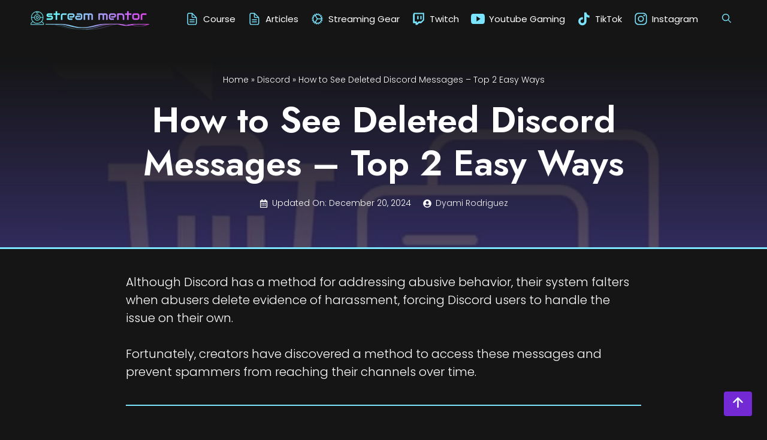

--- FILE ---
content_type: text/html; charset=UTF-8
request_url: https://streammentor.com/how-to-see-deleted-discord-messages/
body_size: 34632
content:


<!DOCTYPE html><html lang="en-US" prefix="og: https://ogp.me/ns#"><head><meta charset="UTF-8"><meta name="viewport" content="width=device-width, initial-scale=1"><title>How to See Deleted Discord Messages - Top 2 Easy Ways</title><meta name="description" content="In today&#039;s guide, I will talk about how to see deleted Discord messages, to help you find messages you might want to save, or review."/><meta name="robots" content="follow, index, max-snippet:-1, max-video-preview:-1, max-image-preview:large"/><link rel="canonical" href="https://streammentor.com/how-to-see-deleted-discord-messages/" /><meta property="og:locale" content="en_US" /><meta property="og:type" content="article" /><meta property="og:title" content="How to See Deleted Discord Messages - Top 2 Easy Ways" /><meta property="og:description" content="In today&#039;s guide, I will talk about how to see deleted Discord messages, to help you find messages you might want to save, or review." /><meta property="og:url" content="https://streammentor.com/how-to-see-deleted-discord-messages/" /><meta property="og:site_name" content="Stream Mentor" /><meta property="article:section" content="Discord" /><meta property="og:updated_time" content="2024-12-20T03:56:39+00:00" /><meta property="og:image" content="https://streammentor.com/wp-content/uploads/2021/10/rsz_how-to-see-deleted-discord-messages-1200x900-1.jpg" /><meta property="og:image:secure_url" content="https://streammentor.com/wp-content/uploads/2021/10/rsz_how-to-see-deleted-discord-messages-1200x900-1.jpg" /><meta property="og:image:width" content="800" /><meta property="og:image:height" content="600" /><meta property="og:image:alt" content="How to See Deleted Discord Messages" /><meta property="og:image:type" content="image/jpeg" /><meta property="article:published_time" content="2021-10-23T10:49:00+00:00" /><meta property="article:modified_time" content="2024-12-20T03:56:39+00:00" /><meta name="twitter:card" content="summary_large_image" /><meta name="twitter:title" content="How to See Deleted Discord Messages - Top 2 Easy Ways" /><meta name="twitter:description" content="In today&#039;s guide, I will talk about how to see deleted Discord messages, to help you find messages you might want to save, or review." /><meta name="twitter:creator" content="@PhantomZeroGTTV" /><meta name="twitter:image" content="https://streammentor.com/wp-content/uploads/2021/10/rsz_how-to-see-deleted-discord-messages-1200x900-1.jpg" /><meta name="twitter:label1" content="Written by" /><meta name="twitter:data1" content="Dyami Rodriguez" /><meta name="twitter:label2" content="Time to read" /><meta name="twitter:data2" content="7 minutes" /> <script type="application/ld+json" class="rank-math-schema">{"@context":"https://schema.org","@graph":[{"@type":["Organization","Person"],"@id":"https://streammentor.com/#person","name":"Stefan","url":"https://streammentor.com","email":"stefanmitrovic93@gmail.com","logo":{"@type":"ImageObject","@id":"https://streammentor.com/#logo","url":"https://streammentor.com/wp-content/uploads/2021/01/cropped-medium.png","contentUrl":"https://streammentor.com/wp-content/uploads/2021/01/cropped-medium.png","caption":"Stream Mentor","inLanguage":"en-US","width":"1000","height":"334"},"image":{"@id":"https://streammentor.com/#logo"}},{"@type":"WebSite","@id":"https://streammentor.com/#website","url":"https://streammentor.com","name":"Stream Mentor","publisher":{"@id":"https://streammentor.com/#person"},"inLanguage":"en-US"},{"@type":"ImageObject","@id":"https://streammentor.com/wp-content/uploads/2021/10/rsz_how-to-see-deleted-discord-messages-1200x900-1.jpg","url":"https://streammentor.com/wp-content/uploads/2021/10/rsz_how-to-see-deleted-discord-messages-1200x900-1.jpg","width":"800","height":"600","caption":"How to See Deleted Discord Messages","inLanguage":"en-US"},{"@type":"BreadcrumbList","@id":"https://streammentor.com/how-to-see-deleted-discord-messages/#breadcrumb","itemListElement":[{"@type":"ListItem","position":"1","item":{"@id":"https://streammentor.com","name":"Home"}},{"@type":"ListItem","position":"2","item":{"@id":"https://streammentor.com/category/discord/","name":"Discord"}},{"@type":"ListItem","position":"3","item":{"@id":"https://streammentor.com/how-to-see-deleted-discord-messages/","name":"How to See Deleted Discord Messages \u2013 Top 2 Easy Ways"}}]},{"@type":["WebPage","FAQPage"],"@id":"https://streammentor.com/how-to-see-deleted-discord-messages/#webpage","url":"https://streammentor.com/how-to-see-deleted-discord-messages/","name":"How to See Deleted Discord Messages - Top 2 Easy Ways","datePublished":"2021-10-23T10:49:00+00:00","dateModified":"2024-12-20T03:56:39+00:00","isPartOf":{"@id":"https://streammentor.com/#website"},"primaryImageOfPage":{"@id":"https://streammentor.com/wp-content/uploads/2021/10/rsz_how-to-see-deleted-discord-messages-1200x900-1.jpg"},"inLanguage":"en-US","breadcrumb":{"@id":"https://streammentor.com/how-to-see-deleted-discord-messages/#breadcrumb"},"mainEntity":[{"@type":"Question","url":"https://streammentor.com/how-to-see-deleted-discord-messages/#faq-question-1633514693652","name":"Can you view deleted Discord messages?","acceptedAnswer":{"@type":"Answer","text":"No. Deleted messages are permanently erased from the Discord server. However, specific plugins or the Discord bot can help you view some of them. The most common ones are BetterDiscord, Dyno, and Logger. "}},{"@type":"Question","url":"https://streammentor.com/how-to-see-deleted-discord-messages/#faq-question-1633514712473","name":"How do I retrieve deleted DM from Discord?","acceptedAnswer":{"@type":"Answer","text":"This can only be done through BetterDiscord or bot. The plugin is a bit trickier to implement, but there are no limits once you set it up. On the other hand, a bot is super easy to link with Discord, but in most cases, you get the number of deleted messages it can display is limited. "}},{"@type":"Question","url":"https://streammentor.com/how-to-see-deleted-discord-messages/#faq-question-1633514740792","name":"Are deleted messages on Discord gone forever?","acceptedAnswer":{"@type":"Answer","text":"Yes! According to Discord policy, deleted messages on Discord are permanently erased from the website. In this way, they are protecting members' privacy. "}}]},{"@type":"Person","@id":"https://streammentor.com/author/phantom_zerogaming/","name":"Dyami Rodriguez","description":"Phantom is a Twitch streamer who plays games with his friends, for his friends. He's been crafting guides for quite some time and a part of Stream.","url":"https://streammentor.com/author/phantom_zerogaming/","image":{"@type":"ImageObject","@id":"https://secure.gravatar.com/avatar/774ea8b0e38fa27d6d57a2a7a8f82945?s=96&amp;d=mm&amp;r=g","url":"https://secure.gravatar.com/avatar/774ea8b0e38fa27d6d57a2a7a8f82945?s=96&amp;d=mm&amp;r=g","caption":"Dyami Rodriguez","inLanguage":"en-US"},"sameAs":["https://twitter.com/https://twitter.com/PhantomZeroGTTV"]},{"@type":"BlogPosting","headline":"How to See Deleted Discord Messages - Top 2 Easy Ways","keywords":"How to See Deleted Discord Messages","datePublished":"2021-10-23T10:49:00+00:00","dateModified":"2024-12-20T03:56:39+00:00","articleSection":"Discord","author":{"@id":"https://streammentor.com/author/phantom_zerogaming/","name":"Dyami Rodriguez"},"publisher":{"@id":"https://streammentor.com/#person"},"description":"In today&#039;s guide, I will talk about how to see deleted Discord messages, to help you find messages you might want to save, or review.","name":"How to See Deleted Discord Messages - Top 2 Easy Ways","@id":"https://streammentor.com/how-to-see-deleted-discord-messages/#richSnippet","isPartOf":{"@id":"https://streammentor.com/how-to-see-deleted-discord-messages/#webpage"},"image":{"@id":"https://streammentor.com/wp-content/uploads/2021/10/rsz_how-to-see-deleted-discord-messages-1200x900-1.jpg"},"inLanguage":"en-US","mainEntityOfPage":{"@id":"https://streammentor.com/how-to-see-deleted-discord-messages/#webpage"}}]}</script> <link href='https://fonts.gstatic.com' crossorigin rel='preconnect' /><link href='https://fonts.googleapis.com' crossorigin rel='preconnect' /><link rel="alternate" type="application/rss+xml" title="Stream Mentor &raquo; Feed" href="https://streammentor.com/feed/" /><link rel="alternate" type="application/rss+xml" title="Stream Mentor &raquo; Comments Feed" href="https://streammentor.com/comments/feed/" /> <script defer src="[data-uri]"></script> <style id='wp-emoji-styles-inline-css'>img.wp-smiley, img.emoji {
		display: inline !important;
		border: none !important;
		box-shadow: none !important;
		height: 1em !important;
		width: 1em !important;
		margin: 0 0.07em !important;
		vertical-align: -0.1em !important;
		background: none !important;
		padding: 0 !important;
	}</style><link rel='stylesheet' id='wp-block-library-css' href='https://streammentor.com/wp-includes/css/dist/block-library/style.min.css?ver=6.5.7' media='all' /><link rel='stylesheet' id='ugb-style-css-v2-css' href='https://streammentor.com/wp-content/cache/autoptimize/css/autoptimize_single_3ad6e2fad208d60bcdcfa118642552d7.css?ver=3.19.2' media='all' /><style id='ugb-style-css-v2-inline-css'>:root {--stk-block-width-default-detected: 1200px;}
:root {
			--content-width: 1300px;
		}</style><link rel='stylesheet' id='ultimate_blocks-cgb-style-css-css' href='https://streammentor.com/wp-content/cache/autoptimize/css/autoptimize_single_d73ccc910110bf8945e26646283e396d.css?ver=3.4.7' media='all' /><style id='classic-theme-styles-inline-css'>/*! This file is auto-generated */
.wp-block-button__link{color:#fff;background-color:#32373c;border-radius:9999px;box-shadow:none;text-decoration:none;padding:calc(.667em + 2px) calc(1.333em + 2px);font-size:1.125em}.wp-block-file__button{background:#32373c;color:#fff;text-decoration:none}</style><style id='global-styles-inline-css'>body{--wp--preset--color--black: #000000;--wp--preset--color--cyan-bluish-gray: #abb8c3;--wp--preset--color--white: #ffffff;--wp--preset--color--pale-pink: #f78da7;--wp--preset--color--vivid-red: #cf2e2e;--wp--preset--color--luminous-vivid-orange: #ff6900;--wp--preset--color--luminous-vivid-amber: #fcb900;--wp--preset--color--light-green-cyan: #7bdcb5;--wp--preset--color--vivid-green-cyan: #00d084;--wp--preset--color--pale-cyan-blue: #8ed1fc;--wp--preset--color--vivid-cyan-blue: #0693e3;--wp--preset--color--vivid-purple: #9b51e0;--wp--preset--color--contrast: var(--contrast);--wp--preset--color--contrast-2: var(--contrast-2);--wp--preset--color--contrast-3: var(--contrast-3);--wp--preset--color--base: var(--base);--wp--preset--color--base-2: var(--base-2);--wp--preset--color--base-3: var(--base-3);--wp--preset--color--accent: var(--accent);--wp--preset--color--global-pink: var(--global-pink);--wp--preset--color--accent-dark: var(--accent-dark);--wp--preset--color--global-blue-dark: var(--global-blue-dark);--wp--preset--color--global-pink-dark: var(--global-pink-dark);--wp--preset--color--hover-pink: var(--hover-pink);--wp--preset--color--green: var(--green);--wp--preset--color--warning: var(--warning);--wp--preset--gradient--vivid-cyan-blue-to-vivid-purple: linear-gradient(135deg,rgba(6,147,227,1) 0%,rgb(155,81,224) 100%);--wp--preset--gradient--light-green-cyan-to-vivid-green-cyan: linear-gradient(135deg,rgb(122,220,180) 0%,rgb(0,208,130) 100%);--wp--preset--gradient--luminous-vivid-amber-to-luminous-vivid-orange: linear-gradient(135deg,rgba(252,185,0,1) 0%,rgba(255,105,0,1) 100%);--wp--preset--gradient--luminous-vivid-orange-to-vivid-red: linear-gradient(135deg,rgba(255,105,0,1) 0%,rgb(207,46,46) 100%);--wp--preset--gradient--very-light-gray-to-cyan-bluish-gray: linear-gradient(135deg,rgb(238,238,238) 0%,rgb(169,184,195) 100%);--wp--preset--gradient--cool-to-warm-spectrum: linear-gradient(135deg,rgb(74,234,220) 0%,rgb(151,120,209) 20%,rgb(207,42,186) 40%,rgb(238,44,130) 60%,rgb(251,105,98) 80%,rgb(254,248,76) 100%);--wp--preset--gradient--blush-light-purple: linear-gradient(135deg,rgb(255,206,236) 0%,rgb(152,150,240) 100%);--wp--preset--gradient--blush-bordeaux: linear-gradient(135deg,rgb(254,205,165) 0%,rgb(254,45,45) 50%,rgb(107,0,62) 100%);--wp--preset--gradient--luminous-dusk: linear-gradient(135deg,rgb(255,203,112) 0%,rgb(199,81,192) 50%,rgb(65,88,208) 100%);--wp--preset--gradient--pale-ocean: linear-gradient(135deg,rgb(255,245,203) 0%,rgb(182,227,212) 50%,rgb(51,167,181) 100%);--wp--preset--gradient--electric-grass: linear-gradient(135deg,rgb(202,248,128) 0%,rgb(113,206,126) 100%);--wp--preset--gradient--midnight: linear-gradient(135deg,rgb(2,3,129) 0%,rgb(40,116,252) 100%);--wp--preset--font-size--small: 13px;--wp--preset--font-size--medium: 20px;--wp--preset--font-size--large: 36px;--wp--preset--font-size--x-large: 42px;--wp--preset--spacing--20: 0.44rem;--wp--preset--spacing--30: 0.67rem;--wp--preset--spacing--40: 1rem;--wp--preset--spacing--50: 1.5rem;--wp--preset--spacing--60: 2.25rem;--wp--preset--spacing--70: 3.38rem;--wp--preset--spacing--80: 5.06rem;--wp--preset--shadow--natural: 6px 6px 9px rgba(0, 0, 0, 0.2);--wp--preset--shadow--deep: 12px 12px 50px rgba(0, 0, 0, 0.4);--wp--preset--shadow--sharp: 6px 6px 0px rgba(0, 0, 0, 0.2);--wp--preset--shadow--outlined: 6px 6px 0px -3px rgba(255, 255, 255, 1), 6px 6px rgba(0, 0, 0, 1);--wp--preset--shadow--crisp: 6px 6px 0px rgba(0, 0, 0, 1);}:where(.is-layout-flex){gap: 0.5em;}:where(.is-layout-grid){gap: 0.5em;}body .is-layout-flex{display: flex;}body .is-layout-flex{flex-wrap: wrap;align-items: center;}body .is-layout-flex > *{margin: 0;}body .is-layout-grid{display: grid;}body .is-layout-grid > *{margin: 0;}:where(.wp-block-columns.is-layout-flex){gap: 2em;}:where(.wp-block-columns.is-layout-grid){gap: 2em;}:where(.wp-block-post-template.is-layout-flex){gap: 1.25em;}:where(.wp-block-post-template.is-layout-grid){gap: 1.25em;}.has-black-color{color: var(--wp--preset--color--black) !important;}.has-cyan-bluish-gray-color{color: var(--wp--preset--color--cyan-bluish-gray) !important;}.has-white-color{color: var(--wp--preset--color--white) !important;}.has-pale-pink-color{color: var(--wp--preset--color--pale-pink) !important;}.has-vivid-red-color{color: var(--wp--preset--color--vivid-red) !important;}.has-luminous-vivid-orange-color{color: var(--wp--preset--color--luminous-vivid-orange) !important;}.has-luminous-vivid-amber-color{color: var(--wp--preset--color--luminous-vivid-amber) !important;}.has-light-green-cyan-color{color: var(--wp--preset--color--light-green-cyan) !important;}.has-vivid-green-cyan-color{color: var(--wp--preset--color--vivid-green-cyan) !important;}.has-pale-cyan-blue-color{color: var(--wp--preset--color--pale-cyan-blue) !important;}.has-vivid-cyan-blue-color{color: var(--wp--preset--color--vivid-cyan-blue) !important;}.has-vivid-purple-color{color: var(--wp--preset--color--vivid-purple) !important;}.has-black-background-color{background-color: var(--wp--preset--color--black) !important;}.has-cyan-bluish-gray-background-color{background-color: var(--wp--preset--color--cyan-bluish-gray) !important;}.has-white-background-color{background-color: var(--wp--preset--color--white) !important;}.has-pale-pink-background-color{background-color: var(--wp--preset--color--pale-pink) !important;}.has-vivid-red-background-color{background-color: var(--wp--preset--color--vivid-red) !important;}.has-luminous-vivid-orange-background-color{background-color: var(--wp--preset--color--luminous-vivid-orange) !important;}.has-luminous-vivid-amber-background-color{background-color: var(--wp--preset--color--luminous-vivid-amber) !important;}.has-light-green-cyan-background-color{background-color: var(--wp--preset--color--light-green-cyan) !important;}.has-vivid-green-cyan-background-color{background-color: var(--wp--preset--color--vivid-green-cyan) !important;}.has-pale-cyan-blue-background-color{background-color: var(--wp--preset--color--pale-cyan-blue) !important;}.has-vivid-cyan-blue-background-color{background-color: var(--wp--preset--color--vivid-cyan-blue) !important;}.has-vivid-purple-background-color{background-color: var(--wp--preset--color--vivid-purple) !important;}.has-black-border-color{border-color: var(--wp--preset--color--black) !important;}.has-cyan-bluish-gray-border-color{border-color: var(--wp--preset--color--cyan-bluish-gray) !important;}.has-white-border-color{border-color: var(--wp--preset--color--white) !important;}.has-pale-pink-border-color{border-color: var(--wp--preset--color--pale-pink) !important;}.has-vivid-red-border-color{border-color: var(--wp--preset--color--vivid-red) !important;}.has-luminous-vivid-orange-border-color{border-color: var(--wp--preset--color--luminous-vivid-orange) !important;}.has-luminous-vivid-amber-border-color{border-color: var(--wp--preset--color--luminous-vivid-amber) !important;}.has-light-green-cyan-border-color{border-color: var(--wp--preset--color--light-green-cyan) !important;}.has-vivid-green-cyan-border-color{border-color: var(--wp--preset--color--vivid-green-cyan) !important;}.has-pale-cyan-blue-border-color{border-color: var(--wp--preset--color--pale-cyan-blue) !important;}.has-vivid-cyan-blue-border-color{border-color: var(--wp--preset--color--vivid-cyan-blue) !important;}.has-vivid-purple-border-color{border-color: var(--wp--preset--color--vivid-purple) !important;}.has-vivid-cyan-blue-to-vivid-purple-gradient-background{background: var(--wp--preset--gradient--vivid-cyan-blue-to-vivid-purple) !important;}.has-light-green-cyan-to-vivid-green-cyan-gradient-background{background: var(--wp--preset--gradient--light-green-cyan-to-vivid-green-cyan) !important;}.has-luminous-vivid-amber-to-luminous-vivid-orange-gradient-background{background: var(--wp--preset--gradient--luminous-vivid-amber-to-luminous-vivid-orange) !important;}.has-luminous-vivid-orange-to-vivid-red-gradient-background{background: var(--wp--preset--gradient--luminous-vivid-orange-to-vivid-red) !important;}.has-very-light-gray-to-cyan-bluish-gray-gradient-background{background: var(--wp--preset--gradient--very-light-gray-to-cyan-bluish-gray) !important;}.has-cool-to-warm-spectrum-gradient-background{background: var(--wp--preset--gradient--cool-to-warm-spectrum) !important;}.has-blush-light-purple-gradient-background{background: var(--wp--preset--gradient--blush-light-purple) !important;}.has-blush-bordeaux-gradient-background{background: var(--wp--preset--gradient--blush-bordeaux) !important;}.has-luminous-dusk-gradient-background{background: var(--wp--preset--gradient--luminous-dusk) !important;}.has-pale-ocean-gradient-background{background: var(--wp--preset--gradient--pale-ocean) !important;}.has-electric-grass-gradient-background{background: var(--wp--preset--gradient--electric-grass) !important;}.has-midnight-gradient-background{background: var(--wp--preset--gradient--midnight) !important;}.has-small-font-size{font-size: var(--wp--preset--font-size--small) !important;}.has-medium-font-size{font-size: var(--wp--preset--font-size--medium) !important;}.has-large-font-size{font-size: var(--wp--preset--font-size--large) !important;}.has-x-large-font-size{font-size: var(--wp--preset--font-size--x-large) !important;}
.wp-block-navigation a:where(:not(.wp-element-button)){color: inherit;}
:where(.wp-block-post-template.is-layout-flex){gap: 1.25em;}:where(.wp-block-post-template.is-layout-grid){gap: 1.25em;}
:where(.wp-block-columns.is-layout-flex){gap: 2em;}:where(.wp-block-columns.is-layout-grid){gap: 2em;}
.wp-block-pullquote{font-size: 1.5em;line-height: 1.6;}</style><link rel='stylesheet' id='ub-extension-style-css-css' href='https://streammentor.com/wp-content/cache/autoptimize/css/autoptimize_single_b060b95f3c5cfd04f0558a88351b5c65.css?ver=6.5.7' media='all' /><link rel='stylesheet' id='ez-toc-css' href='https://streammentor.com/wp-content/plugins/easy-table-of-contents/assets/css/screen.min.css?ver=2.0.78' media='all' /><style id='ez-toc-inline-css'>div#ez-toc-container .ez-toc-title {font-size: 120%;}div#ez-toc-container .ez-toc-title {font-weight: 500;}div#ez-toc-container ul li , div#ez-toc-container ul li a {font-size: 95%;}div#ez-toc-container ul li , div#ez-toc-container ul li a {font-weight: 500;}div#ez-toc-container nav ul ul li {font-size: 90%;}.ez-toc-box-title {font-weight: bold; margin-bottom: 10px; text-align: center; text-transform: uppercase; letter-spacing: 1px; color: #666; padding-bottom: 5px;position:absolute;top:-4%;left:5%;background-color: inherit;transition: top 0.3s ease;}.ez-toc-box-title.toc-closed {top:-25%;}</style><link rel='stylesheet' id='parent-style-css' href='https://streammentor.com/wp-content/themes/generatepress/style.css?ver=6.5.7' media='all' /><link rel='stylesheet' id='generate-widget-areas-css' href='https://streammentor.com/wp-content/themes/generatepress/assets/css/components/widget-areas.min.css?ver=3.4.0' media='all' /><link rel='stylesheet' id='generate-style-css' href='https://streammentor.com/wp-content/themes/generatepress/assets/css/main.min.css?ver=3.4.0' media='all' /><style id='generate-style-inline-css'>.no-featured-image-padding .featured-image {margin-left:-40px;margin-right:-40px;}.post-image-above-header .no-featured-image-padding .inside-article .featured-image {margin-top:-40px;}@media (max-width:768px){.no-featured-image-padding .featured-image {margin-left:-10px;margin-right:-10px;}.post-image-above-header .no-featured-image-padding .inside-article .featured-image {margin-top:-10px;}}
.is-right-sidebar{width:30%;}.is-left-sidebar{width:30%;}.site-content .content-area{width:100%;}@media (max-width: 1100px){.main-navigation .menu-toggle,.sidebar-nav-mobile:not(#sticky-placeholder){display:block;}.main-navigation ul,.gen-sidebar-nav,.main-navigation:not(.slideout-navigation):not(.toggled) .main-nav > ul,.has-inline-mobile-toggle #site-navigation .inside-navigation > *:not(.navigation-search):not(.main-nav){display:none;}.nav-align-right .inside-navigation,.nav-align-center .inside-navigation{justify-content:space-between;}.has-inline-mobile-toggle .mobile-menu-control-wrapper{display:flex;flex-wrap:wrap;}.has-inline-mobile-toggle .inside-header{flex-direction:row;text-align:left;flex-wrap:wrap;}.has-inline-mobile-toggle .header-widget,.has-inline-mobile-toggle #site-navigation{flex-basis:100%;}.nav-float-left .has-inline-mobile-toggle #site-navigation{order:10;}}
#content {max-width: 940px;margin-left: auto;margin-right: auto;}
.dynamic-author-image-rounded{border-radius:100%;}.dynamic-featured-image, .dynamic-author-image{vertical-align:middle;}.one-container.blog .dynamic-content-template:not(:last-child), .one-container.archive .dynamic-content-template:not(:last-child){padding-bottom:0px;}.dynamic-entry-excerpt > p:last-child{margin-bottom:0px;}</style><link rel='stylesheet' id='generate-google-fonts-css' href='https://fonts.googleapis.com/css?family=Poppins%3A100%2C100italic%2C200%2C200italic%2C300%2C300italic%2Cregular%2Citalic%2C500%2C500italic%2C600%2C600italic%2C700%2C700italic%2C800%2C800italic%2C900%2C900italic%7CJost%3A100%2C200%2C300%2Cregular%2C500%2C600%2C700%2C800%2C900%2C100italic%2C200italic%2C300italic%2Citalic%2C500italic%2C600italic%2C700italic%2C800italic%2C900italic&#038;display=swap&#038;ver=3.4.0' media='all' /><link rel='stylesheet' id='generatepress-dynamic-css' href='https://streammentor.com/wp-content/uploads/generatepress/style.min.css?ver=1733856317' media='all' /><link rel='stylesheet' id='generate-child-css' href='https://streammentor.com/wp-content/themes/streammentor/style.css?ver=1709461217' media='all' /><style id='generateblocks-inline-css'>.gb-container-67b02ebf{margin-bottom:2em;}.gb-container-67b02ebf > .gb-inside-container{max-width:1300px;margin-left:auto;margin-right:auto;}.gb-grid-wrapper > .gb-grid-column-67b02ebf > .gb-container{display:flex;flex-direction:column;height:100%;}.gb-container-744a1b75{background-color:#fafafa;}.gb-grid-wrapper > .gb-grid-column-744a1b75{width:100%;}.gb-grid-wrapper > .gb-grid-column-744a1b75 > .gb-container{display:flex;flex-direction:column;height:100%;}.gb-container-9c4fa79d{min-height:35vh;font-size:14px;text-align:center;margin-bottom:0px;border-bottom:3px solid var(--accent);color:var(--base-3);position:relative;overflow:hidden;display:flex;flex-direction:row;align-items:center;}.gb-container-9c4fa79d:before{content:"";background-image:url(https://streammentor.com/wp-content/uploads/2021/10/rsz_how-to-see-deleted-discord-messages-1200x900-1.jpg);background-repeat:no-repeat;background-position:center center;background-size:cover;z-index:0;position:absolute;top:0;right:0;bottom:0;left:0;transition:inherit;pointer-events:none;}.gb-container-9c4fa79d:after{content:"";background-image:linear-gradient(180deg, var(--contrast) 10%, rgba(26, 12, 48, 0.75) 100%);z-index:0;position:absolute;top:0;right:0;bottom:0;left:0;pointer-events:none;}.gb-container-9c4fa79d > .gb-inside-container{padding:60px 40px;max-width:1024px;margin-left:auto;margin-right:auto;width:100%;z-index:1;position:relative;}.gb-container-9c4fa79d a{color:var(--base-3);}.gb-container-9c4fa79d a:hover{color:var(--accent);}.gb-grid-wrapper > .gb-grid-column-9c4fa79d > .gb-container{justify-content:center;display:flex;flex-direction:column;height:100%;}.gb-container-9c4fa79d.gb-has-dynamic-bg:before{background-image:var(--background-url);}.gb-container-9c4fa79d.gb-no-dynamic-bg:before{background-image:none;}.gb-container-71ab46cd{text-align:center;}.gb-container-71ab46cd > .gb-inside-container{max-width:1300px;margin-left:auto;margin-right:auto;}.gb-container-71ab46cd a{color:var(--base);}.gb-container-71ab46cd a:hover{color:var(--accent);}.gb-grid-wrapper > .gb-grid-column-71ab46cd > .gb-container{display:flex;flex-direction:column;height:100%;}.gb-container-e04766f2{margin-top:40px;margin-right:40px;margin-left:40px;background-color:var(--global-blue-dark);color:var(--base);background-image:linear-gradient(130deg, var(--contrast) 15%, var(--global-pink-dark) 15%);max-width:1300px;margin-left:auto;margin-right:auto;}.gb-container-e04766f2 > .gb-inside-container{padding:20px;max-width:1300px;margin-left:auto;margin-right:auto;}.gb-container-e04766f2 a, .gb-container-e04766f2 a:visited{color:var(--base-3);}.gb-container-e04766f2 a:hover{color:var(--accent);}.gb-grid-wrapper > .gb-grid-column-e04766f2 > .gb-container{display:flex;flex-direction:column;height:100%;}.gb-grid-wrapper > .gb-grid-column-494bafaf{width:25%;}.gb-grid-wrapper > .gb-grid-column-494bafaf > .gb-container{display:flex;flex-direction:column;height:100%;}.gb-grid-wrapper > .gb-grid-column-9773a4ef{width:75%;}.gb-grid-wrapper > .gb-grid-column-9773a4ef > .gb-container{display:flex;flex-direction:column;height:100%;}.gb-container-f7c43800{margin-top:10px;border-top-width:1px;border-top-style:solid;}.gb-container-f7c43800 > .gb-inside-container{max-width:1300px;margin-left:auto;margin-right:auto;}.gb-grid-wrapper > .gb-grid-column-f7c43800 > .gb-container{display:flex;flex-direction:column;height:100%;}.gb-container-ca9d83fc{margin-top:30px;margin-bottom:30px;border-radius:7px;background-color:var(--base-3);color:var(--global-blue-dark);}.gb-container-ca9d83fc > .gb-inside-container{padding:20px;max-width:1300px;margin-left:auto;margin-right:auto;}.gb-grid-wrapper > .gb-grid-column-ca9d83fc > .gb-container{display:flex;flex-direction:column;height:100%;}.gb-container-1e3db203{text-align:center;}.gb-grid-wrapper > .gb-grid-column-1e3db203{width:25%;}.gb-grid-wrapper > .gb-grid-column-1e3db203 > .gb-container{display:flex;flex-direction:column;height:100%;}.gb-grid-wrapper > .gb-grid-column-0c6fe9c7{width:75%;}.gb-grid-wrapper > .gb-grid-column-0c6fe9c7 > .gb-container{display:flex;flex-direction:column;height:100%;}p.gb-headline-b26cd044{display:flex;align-items:center;font-size:1em;margin-bottom:0.5em;}p.gb-headline-b26cd044 .gb-icon{line-height:0;color:var(u002du002daccent);padding-right:1em;}p.gb-headline-b26cd044 .gb-icon svg{width:1.5em;height:1.5em;fill:currentColor;}p.gb-headline-647baa14{padding-left:2em;margin-bottom:0px;}div.gb-headline-4a15ec39{font-size:20px;font-weight:bold;margin-bottom:5px;}div.gb-headline-4a15ec39 a{color:var(--global-blue-dark);}div.gb-headline-4a15ec39 a:hover{color:var(--global-pink-dark);}div.gb-headline-514c8d9f{padding-top:10px;margin-bottom:10px;border-top:1px solid var(--accent-dark);}h1.gb-headline-56073207{font-size:60px;}div.gb-headline-85a953e0{display:inline-flex;align-items:center;}div.gb-headline-85a953e0 .gb-icon{line-height:0;padding-right:0.5em;}div.gb-headline-85a953e0 .gb-icon svg{width:1em;height:1em;fill:currentColor;}div.gb-headline-ea1884e2{display:inline-flex;align-items:center;margin-left:20px;}div.gb-headline-ea1884e2 .gb-icon{line-height:0;padding-right:0.5em;}div.gb-headline-ea1884e2 .gb-icon svg{width:1em;height:1em;fill:currentColor;}p.gb-headline-e19a9731{font-size:16px;margin-bottom:0px;}p.gb-headline-dfe91082{font-size:18px;margin-bottom:10px;display:inline-block;}p.gb-headline-9d275dee{font-size:18px;margin-bottom:10px;margin-left:10px;display:inline-flex;align-items:center;}p.gb-headline-9d275dee .gb-icon{line-height:0;padding-right:0.5em;display:inline-flex;}p.gb-headline-9d275dee .gb-icon svg{width:1em;height:1em;fill:currentColor;}p.gb-headline-24b872fe{font-size:18px;margin-bottom:10px;margin-left:10px;display:inline-flex;align-items:center;}p.gb-headline-24b872fe .gb-icon{line-height:0;padding-right:0.5em;display:inline-flex;}p.gb-headline-24b872fe .gb-icon svg{width:1em;height:1em;fill:currentColor;}p.gb-headline-2a3b1cf9{font-size:18px;margin-bottom:10px;margin-left:10px;display:inline-flex;align-items:center;}p.gb-headline-2a3b1cf9 .gb-icon{line-height:0;padding-right:0.5em;display:inline-flex;}p.gb-headline-2a3b1cf9 .gb-icon svg{width:1em;height:1em;fill:currentColor;}p.gb-headline-460d0b9f{font-size:18px;margin-bottom:10px;margin-left:10px;display:inline-flex;align-items:center;}p.gb-headline-460d0b9f .gb-icon{line-height:0;padding-right:0.5em;display:inline-flex;}p.gb-headline-460d0b9f .gb-icon svg{width:1em;height:1em;fill:currentColor;}p.gb-headline-fa0e512e{font-size:18px;margin-bottom:10px;margin-left:10px;display:inline-flex;align-items:center;}p.gb-headline-fa0e512e .gb-icon{line-height:0;padding-right:0.5em;display:inline-flex;}p.gb-headline-fa0e512e .gb-icon svg{width:1em;height:1em;fill:currentColor;}p.gb-headline-a2ed5119{font-size:18px;margin-bottom:10px;margin-left:10px;display:inline-flex;align-items:center;}p.gb-headline-a2ed5119 .gb-icon{line-height:0;padding-right:0.5em;display:inline-flex;}p.gb-headline-a2ed5119 .gb-icon svg{width:1em;height:1em;fill:currentColor;}p.gb-headline-a773a8a0{font-size:18px;margin-bottom:10px;margin-left:10px;display:inline-flex;align-items:center;}p.gb-headline-a773a8a0 .gb-icon{line-height:0;padding-right:0.5em;display:inline-flex;}p.gb-headline-a773a8a0 .gb-icon svg{width:1em;height:1em;fill:currentColor;}p.gb-headline-c4235414{font-size:18px;margin-bottom:10px;margin-left:10px;display:inline-flex;align-items:center;}p.gb-headline-c4235414 .gb-icon{line-height:0;padding-right:0.5em;display:inline-flex;}p.gb-headline-c4235414 .gb-icon svg{width:1em;height:1em;fill:currentColor;}p.gb-headline-86e8869a{font-size:18px;margin-bottom:10px;margin-left:10px;display:inline-flex;align-items:center;}p.gb-headline-86e8869a .gb-icon{line-height:0;padding-right:0.5em;display:inline-flex;}p.gb-headline-86e8869a .gb-icon svg{width:1em;height:1em;fill:currentColor;}p.gb-headline-06a483ec{font-size:18px;margin-bottom:10px;margin-left:10px;display:inline-flex;align-items:center;}p.gb-headline-06a483ec .gb-icon{line-height:0;padding-right:0.5em;display:inline-flex;}p.gb-headline-06a483ec .gb-icon svg{width:1em;height:1em;fill:currentColor;}p.gb-headline-6d4207c9{font-size:18px;margin-bottom:10px;margin-left:10px;display:inline-flex;align-items:center;}p.gb-headline-6d4207c9 .gb-icon{line-height:0;padding-right:0.5em;display:inline-flex;}p.gb-headline-6d4207c9 .gb-icon svg{width:1em;height:1em;fill:currentColor;}p.gb-headline-45cd63e4{font-size:24px;margin-bottom:15px;}p.gb-headline-8bf0139a{font-size:16px;margin-bottom:15px;}.gb-grid-wrapper-6de152c1{display:flex;flex-wrap:wrap;}.gb-grid-wrapper-6de152c1 > .gb-grid-column{box-sizing:border-box;padding-bottom:40px;}.gb-grid-wrapper-07607658{display:flex;flex-wrap:wrap;align-items:center;margin-left:-20px;}.gb-grid-wrapper-07607658 > .gb-grid-column{box-sizing:border-box;padding-left:20px;}.gb-grid-wrapper-114dd459{display:flex;flex-wrap:wrap;align-items:center;margin-left:-40px;}.gb-grid-wrapper-114dd459 > .gb-grid-column{box-sizing:border-box;padding-left:40px;}.gb-block-image-218d5f94{margin-bottom:30px;}.gb-image-218d5f94{vertical-align:middle;}.gb-block-image-39d8535c{text-align:center;}.gb-image-39d8535c{border-radius:50%;width:150px;height:150px;object-fit:cover;vertical-align:middle;}.gb-block-image-bd734806{text-align:center;}.gb-image-bd734806{height:200px;object-fit:contain;vertical-align:middle;}.gb-button-wrapper{display:flex;flex-wrap:wrap;align-items:flex-start;justify-content:flex-start;clear:both;}.gb-button-wrapper a.gb-button-35952d77, .gb-button-wrapper a.gb-button-35952d77:visited{color:#ffffff;text-decoration:none;display:inline-flex;align-items:center;justify-content:center;text-align:center;}.gb-button-wrapper a.gb-button-35952d77:hover, .gb-button-wrapper a.gb-button-35952d77:active, .gb-button-wrapper a.gb-button-35952d77:focus{color:#ffffff;}.gb-button-wrapper a.gb-button-35952d77 .gb-icon{font-size:2em;line-height:0;align-items:center;display:inline-flex;}.gb-button-wrapper a.gb-button-35952d77 .gb-icon svg{height:1em;width:1em;fill:currentColor;}.gb-button-wrapper a.gb-button-7d254683, .gb-button-wrapper a.gb-button-7d254683:visited{margin-right:10px;margin-left:10px;color:#ffffff;text-decoration:none;display:inline-flex;align-items:center;justify-content:center;text-align:center;}.gb-button-wrapper a.gb-button-7d254683:hover, .gb-button-wrapper a.gb-button-7d254683:active, .gb-button-wrapper a.gb-button-7d254683:focus{color:#ffffff;}.gb-button-wrapper a.gb-button-7d254683 .gb-icon{font-size:2em;line-height:0;align-items:center;display:inline-flex;}.gb-button-wrapper a.gb-button-7d254683 .gb-icon svg{height:1em;width:1em;fill:currentColor;}.gb-button-wrapper a.gb-button-abe7eb63, .gb-button-wrapper a.gb-button-abe7eb63:visited{color:#ffffff;text-decoration:none;display:inline-flex;align-items:center;justify-content:center;text-align:center;}.gb-button-wrapper a.gb-button-abe7eb63:hover, .gb-button-wrapper a.gb-button-abe7eb63:active, .gb-button-wrapper a.gb-button-abe7eb63:focus{color:#ffffff;}.gb-button-wrapper a.gb-button-abe7eb63 .gb-icon{font-size:2em;line-height:0;align-items:center;display:inline-flex;}.gb-button-wrapper a.gb-button-abe7eb63 .gb-icon svg{height:1em;width:1em;fill:currentColor;}@media (max-width: 1024px) {.gb-container-9c4fa79d{min-height:40vh;}.gb-container-9c4fa79d > .gb-inside-container{padding:50px 30px;box-sizing:border-box;}.gb-grid-wrapper > .gb-grid-column-494bafaf{width:25%;}.gb-grid-wrapper > .gb-grid-column-9773a4ef{width:75%;}p.gb-headline-647baa14{font-size:18px;}h1.gb-headline-56073207{font-size:35px;}div.gb-headline-85a953e0{display:inline-flex;}div.gb-headline-ea1884e2{display:inline-flex;}.gb-grid-wrapper-07607658{justify-content:center;}.gb-image-39d8535c{width:120px;height:120px;object-fit:cover;}}@media (max-width: 1024px) and (min-width: 768px) {.gb-button-wrapper-2a948003 > .gb-button{flex:1;}}@media (max-width: 767px) {.gb-container-67b02ebf{margin-bottom:1.5em;}.gb-grid-wrapper > .gb-grid-column-744a1b75{width:100%;}.gb-container-9c4fa79d{min-height:30vh;}.gb-container-9c4fa79d > .gb-inside-container{padding:40px 20px;}.gb-container-71ab46cd{text-align:left;}.gb-container-e04766f2{text-align:left;}.gb-grid-wrapper > .gb-grid-column-494bafaf{width:100%;}.gb-grid-wrapper > .gb-grid-column-9773a4ef{width:100%;}.gb-container-1e3db203{text-align:center;}.gb-grid-wrapper > .gb-grid-column-1e3db203{width:100%;}.gb-grid-wrapper > .gb-grid-column-0c6fe9c7{width:100%;}p.gb-headline-b26cd044 .gb-icon{padding-right:0.5em;}p.gb-headline-647baa14{font-size:16px;padding-left:1.5em;}h1.gb-headline-56073207{font-size:30px;text-align:left;}div.gb-headline-ea1884e2{margin-top:5px;margin-left:0px;}p.gb-headline-51d67ee1{font-size:16px;margin-bottom:10px;}p.gb-headline-e19a9731{font-size:14px;}.gb-grid-wrapper-07607658{align-items:flex-start;justify-content:flex-start;}.gb-grid-wrapper-07607658 > .gb-grid-column{padding-bottom:20px;}.gb-grid-wrapper-114dd459 > .gb-grid-column{padding-bottom:20px;}.gb-block-image-39d8535c{text-align:left;}.gb-image-39d8535c{width:80px;height:80px;object-fit:cover;}.gb-image-bd734806{width:150px;object-fit:cover;}.gb-button-wrapper-2a948003 > .gb-button{flex:1;}}:root{--gb-container-width:1300px;}.gb-container .wp-block-image img{vertical-align:middle;}.gb-grid-wrapper .wp-block-image{margin-bottom:0;}.gb-highlight{background:none;}.gb-shape{line-height:0;}</style><link rel='stylesheet' id='generate-offside-css' href='https://streammentor.com/wp-content/plugins/gp-premium/menu-plus/functions/css/offside.min.css?ver=2.4.0' media='all' /><style id='generate-offside-inline-css'>:root{--gp-slideout-width:265px;}.slideout-navigation, .slideout-navigation a{color:var(--base-3);}.slideout-navigation button.slideout-exit{color:var(--base-3);padding-left:20px;padding-right:20px;}.slide-opened nav.toggled .menu-toggle:before{display:none;}@media (max-width: 1100px){.menu-bar-item.slideout-toggle{display:none;}}</style><link rel='stylesheet' id='generate-navigation-branding-css' href='https://streammentor.com/wp-content/plugins/gp-premium/menu-plus/functions/css/navigation-branding-flex.min.css?ver=2.4.0' media='all' /><style id='generate-navigation-branding-inline-css'>@media (max-width: 1100px){.site-header, #site-navigation, #sticky-navigation{display:none !important;opacity:0.0;}#mobile-header{display:block !important;width:100% !important;}#mobile-header .main-nav > ul{display:none;}#mobile-header.toggled .main-nav > ul, #mobile-header .menu-toggle, #mobile-header .mobile-bar-items{display:block;}#mobile-header .main-nav{-ms-flex:0 0 100%;flex:0 0 100%;-webkit-box-ordinal-group:5;-ms-flex-order:4;order:4;}}.main-navigation.has-branding .inside-navigation.grid-container, .main-navigation.has-branding.grid-container .inside-navigation:not(.grid-container){padding:0px 40px 0px 40px;}.main-navigation.has-branding:not(.grid-container) .inside-navigation:not(.grid-container) .navigation-branding{margin-left:10px;}.main-navigation .sticky-navigation-logo, .main-navigation.navigation-stick .site-logo:not(.mobile-header-logo){display:none;}.main-navigation.navigation-stick .sticky-navigation-logo{display:block;}.navigation-branding img, .site-logo.mobile-header-logo img{height:40px;width:auto;}.navigation-branding .main-title{line-height:40px;}@media (max-width: 1100px){.main-navigation.has-branding.nav-align-center .menu-bar-items, .main-navigation.has-sticky-branding.navigation-stick.nav-align-center .menu-bar-items{margin-left:auto;}.navigation-branding{margin-right:auto;margin-left:10px;}.navigation-branding .main-title, .mobile-header-navigation .site-logo{margin-left:10px;}.main-navigation.has-branding .inside-navigation.grid-container{padding:0px;}.navigation-branding img, .site-logo.mobile-header-logo{height:60px;}.navigation-branding .main-title{line-height:60px;}}</style><link rel='stylesheet' id='sib-front-css-css' href='https://streammentor.com/wp-content/cache/autoptimize/css/autoptimize_single_af1456e33d7180e00002f436e794138b.css?ver=6.5.7' media='all' /> <script defer src="https://streammentor.com/wp-includes/js/jquery/jquery.min.js?ver=3.7.1" id="jquery-core-js"></script> <script defer id="ugb-block-frontend-js-v2-js-extra" src="[data-uri]"></script> <script defer src="https://streammentor.com/wp-content/cache/autoptimize/js/autoptimize_single_f5aea4f1174cb7d3dff10c987969b96c.js?ver=3.19.2" id="ugb-block-frontend-js-v2-js"></script> <script defer src="https://streammentor.com/wp-includes/js/jquery/jquery-migrate.min.js?ver=3.4.1" id="jquery-migrate-js"></script> <script defer id="sib-front-js-js-extra" src="[data-uri]"></script> <script defer src="https://streammentor.com/wp-content/cache/autoptimize/js/autoptimize_single_84e18e27eece4754ccb51cd2b604c6b5.js?ver=1763423508" id="sib-front-js-js"></script> <link rel="https://api.w.org/" href="https://streammentor.com/wp-json/" /><link rel="alternate" type="application/json" href="https://streammentor.com/wp-json/wp/v2/posts/12031" /><link rel="EditURI" type="application/rsd+xml" title="RSD" href="https://streammentor.com/xmlrpc.php?rsd" /><meta name="generator" content="WordPress 6.5.7" /><link rel='shortlink' href='https://streammentor.com/?p=12031' /><link rel="alternate" type="application/json+oembed" href="https://streammentor.com/wp-json/oembed/1.0/embed?url=https%3A%2F%2Fstreammentor.com%2Fhow-to-see-deleted-discord-messages%2F" /><link rel="alternate" type="text/xml+oembed" href="https://streammentor.com/wp-json/oembed/1.0/embed?url=https%3A%2F%2Fstreammentor.com%2Fhow-to-see-deleted-discord-messages%2F&#038;format=xml" /><link rel="preload" as="image" href="https://streammentor.com/wp-content/uploads/2021/10/rsz_how-to-see-deleted-discord-messages-1200x900-1.jpg" /><script defer src="[data-uri]"></script><style>thead.pap-table__thead, .pap-table .ugb-icon-inner-svg {
    display: none;
}

tbody.pap-table__tbody {
    background: #fff;
    position: relative;
}

table.pap-table, table.pap-table td {
    border: none !important;
    color: #151515;
}

tr.pap-table__tbody-row {
    display: -ms-grid;
    display: grid;
    -ms-grid-columns: (1fr)[7];
    grid-template-columns: repeat(7, 1fr);
    -ms-grid-rows: 1fr;
    grid-template-rows: 1fr;
    -webkit-box-align: stretch;
    -ms-flex-align: stretch;
    align-items: stretch;
    border-bottom: 1px solid gainsboro;
		position: relative;
}

tr.pap-table__tbody-row > *:nth-child(1) {
    -ms-grid-row: 1;
    -ms-grid-column: 1;
}

tr.pap-table__tbody-row > *:nth-child(2) {
    -ms-grid-row: 1;
    -ms-grid-column: 2;
}

tr.pap-table__tbody-row > *:nth-child(3) {
    -ms-grid-row: 1;
    -ms-grid-column: 3;
}

tr.pap-table__tbody-row > *:nth-child(4) {
    -ms-grid-row: 1;
    -ms-grid-column: 4;
}

tr.pap-table__tbody-row > *:nth-child(5) {
    -ms-grid-row: 1;
    -ms-grid-column: 5;
}

tr.pap-table__tbody-row > *:nth-child(6) {
    -ms-grid-row: 1;
    -ms-grid-column: 6;
}

tr.pap-table__tbody-row > *:nth-child(7) {
    -ms-grid-row: 1;
    -ms-grid-column: 7;
}

tr.pap-table__tbody-row td {
    padding: 15px !important;
    border-right: 1px solid gainsboro !important;
}

td.pap-table__column-image {
    -ms-grid-row: 1;
    -ms-grid-row-span: 1;
    -ms-grid-column: 1;
    -ms-grid-column-span: 2;
    grid-area: 1 / 1 / 2 / 3;
}

img.pap-table__image {
    max-height: 150px;
    width: auto;
    display: block;
    margin: auto;
}

td.pap-table__column-product {
    -ms-grid-row: 1;
    -ms-grid-row-span: 1;
    -ms-grid-column: 3;
    -ms-grid-column-span: 3;
    grid-area: 1 / 3 / 2 / 6;
}

.pap-table__link-label span {
    background: #ff5722;
    color: #fff;
    font-size: 15px;
    font-weight: 500;
    padding: 2px 10px;
    border-radius: 4px;
    left: -5px;
    top: -5px;
    position: absolute;
}

span.pap-table__column-title {
    color: #401f82;
    font-size: 1.2em !important;
    font-weight: 500;
}

ul.pap-table__features-list {
    padding-left: 1.3em !important;
    margin: 0;
}

.pap-table td.alignfull.wp-block-ugb-button.ugb-button-wrapper {
    -ms-grid-row: 1;
    -ms-grid-row-span: 1;
    -ms-grid-column: 6;
    -ms-grid-column-span: 2;
    grid-area: 1 / 6 / 2 / 8;
    margin: 0;
    display: -webkit-box;
    display: -ms-flexbox;
    display: flex;
    -webkit-box-align: center;
    -ms-flex-align: center;
    align-items: center;
    -webkit-box-pack: center;
    -ms-flex-pack: center;
    justify-content: center;
}

table.pap-table a {
    background-image: linear-gradient(to right, #EB3349 0%, #F45C43 51%, #EB3349 100%);
    margin: 10px;
    padding: 7px 15px;
    text-align: center;
    text-transform: uppercase;
    transition: 0.5s;
    background-size: 200% auto;
    color: white !important;
    box-shadow: 0 0 20px #eee;
    border-radius: 10px;
    display: block;
}

table.pap-table a:hover {
    background-position: right center;
    color: #fff;
    text-decoration: none;
}


@media only screen and (max-width: 599px) {
    tr.pap-table__tbody-row td {
        padding: 10px !important;
        border-right: none !important;
    }

    td.pap-table__column-image {
        -ms-grid-row: 1;
        -ms-grid-row-span: 1;
        -ms-grid-column: 1;
        -ms-grid-column-span: 3;
        grid-area: 1 / 1 / 2 / 4;
    }

    img.pap-table__image {
        max-height: 100px;
    }

    td.pap-table__column-product {
        -ms-grid-row: 1;
        -ms-grid-row-span: 1;
        -ms-grid-column: 4;
        -ms-grid-column-span: 4;
        grid-area: 1 / 4 / 2 / 8;
    }

    ul.pap-table__features-list {
        font-size: 14px;
    }

    .pap-table td.alignfull.wp-block-ugb-button.ugb-button-wrapper {
        -ms-grid-row: 2;
        -ms-grid-row-span: 1;
        -ms-grid-column: 1;
        -ms-grid-column-span: 7;
        grid-area: 2 / 1 / 3 / 8;
    }
}</style><style>#fpopup {
		display: none;
		left: 0px;
		right: 0px;
    bottom: 0px;
    position: fixed;
    z-index: 9999999999;
	}
	
	.hiddenpopup {
    display: none !important;
}
	
	.closebutton {
    position: absolute;
    right: 20px;
    top: 20px;
    cursor: pointer;
}

@media only screen and (max-width: 425px) {
    .closebutton {
        right: 10px;
        top: 10px;
    }
}</style> <script defer src="https://www.googletagmanager.com/gtag/js?id=GT-55VRFTC"></script> <script defer src="[data-uri]"></script> <style id="uagb-style-conditional-extension">@media (min-width: 1025px){body .uag-hide-desktop.uagb-google-map__wrap,body .uag-hide-desktop{display:none !important}}@media (min-width: 768px) and (max-width: 1024px){body .uag-hide-tab.uagb-google-map__wrap,body .uag-hide-tab{display:none !important}}@media (max-width: 767px){body .uag-hide-mob.uagb-google-map__wrap,body .uag-hide-mob{display:none !important}}</style><style id="uagb-style-frontend-12031">.uag-blocks-common-selector{z-index:var(--z-index-desktop) !important}@media (max-width: 976px){.uag-blocks-common-selector{z-index:var(--z-index-tablet) !important}}@media (max-width: 767px){.uag-blocks-common-selector{z-index:var(--z-index-mobile) !important}}</style><link rel="icon" href="https://streammentor.com/wp-content/uploads/2021/01/cropped-medium-1-1-32x32.png" sizes="32x32" /><link rel="icon" href="https://streammentor.com/wp-content/uploads/2021/01/cropped-medium-1-1-192x192.png" sizes="192x192" /><link rel="apple-touch-icon" href="https://streammentor.com/wp-content/uploads/2021/01/cropped-medium-1-1-180x180.png" /><meta name="msapplication-TileImage" content="https://streammentor.com/wp-content/uploads/2021/01/cropped-medium-1-1-270x270.png" /><style id="wp-custom-css">/* Element | https://streammentor.com/courses/twitch-streaming-course-by-stream-mentor/ */

a.xoo-wsc-ft-btn:nth-child(2) {
  display: none;
}

/* Element | https://streammentor.com/courses/twitch-streaming-course-by-stream-mentor/ */

a.xoo-wsc-ft-btn:nth-child(1) {
  display: none;
}


.lp-archive-courses ul.learn-press-breadcrumb, .lp-archive-courses ul.course-nav-tabs{
	display: none;
}
.mejs-overlay-play::-internal-media-controls-download-button {
    display:none;
}

.mejs-overlay-play::-webkit-media-controls-enclosure {
    overflow:hidden;
}

.mejs-overlay-play::-webkit-media-controls-panel {
    width: calc(100% + 30px);
}



/* *, html {
	scroll-behavior: smooth !important;
} */
@keyframes smoothscroll1 {
  from, to { scroll-behavior: smooth; }
}

@keyframes smoothscroll2 {
  from, to { scroll-behavior: smooth; }
}

html {
  animation: smoothscroll1 1s;
}

html:focus-within {
  animation-name: smoothscroll2;
  scroll-behavior: smooth;
}
/* email subscription box */
.sm_newsletter {
    display: grid;
    grid-template-columns: repeat(3, 1fr);
/*     grid-template-rows: repeat(2, 1fr); */
		grid-column-gap: 10px;
}

.sm_newsletter p.sib-email-area {
    grid-area: 1 / 1 / 2 / 2;
}

.sm_newsletter p.sib-NAME-area {
    grid-area: 1 / 2 / 2 / 3;
}

.sm_newsletter p.sib-SUBMIT-area {
    grid-area: 1 / 3 / 2 / 4;
}

.sm_newsletter .terms-acceptance {
    grid-area: 2 / 1 / 3 / 4;
		font-size: 14px;
    display: flex;
    align-items: center;
}

.sm_newsletter p {
    margin-bottom: 0px;
}

.sm_newsletter input[type="email"], .sm_newsletter input[type="text"], .sm_newsletter input[type="submit"] {
    width: 100%;
    border: 1px solid lightgrey;
    background: #fff;
    font-size: 14px;
    padding: 7px 12px;
}

.sm_newsletter input[type="submit"] {
    background: #1a0c31;
    border-color: #1a0c31;
}

.sm_newsletter input[type="submit"]:hover {
    background: #7d58bf;
    border-color: #7d58bf;
}

.sm_newsletter input[type="checkbox"] {
    margin-right: 10px;
}

.terms-acceptance a {
    color: #7e57c1;
    margin-left: 5px;
}

section#newsletter_box {
    background: #f5f5f5;
    color: #180b2e;
    position: relative;
    gap: 20px;
    display: flex;
    flex-direction: row;
    align-items: center;
    margin: 30px auto;
    width: 100%;
    padding: 20px;
}

p.inlined_newsletter-headline {
    font-size: 24px;
    font-weight: 500;
    margin-bottom: 10px;
}

p.inlined_newsletter-texts {
    font-size: 16px;
}

@media only screen and (max-width:599px) {
	section#newsletter_box {
		flex-direction: column;
		text-align: center;
	}
}

/* spotlight feature */
section.spotlight {
	border: 5px solid #7329d3;
}

/* global css */
html, body { 
      scroll-behavior: smooth;
    }
.key-takeaways {
	clear: both;
}
.inside-article ul, .inside-article ol {
    padding-left: 30px;
}

ol,ul {
    margin: 0 0 1.5em;
}
/* navigation css */
/* .site-header, #mobile-header {
	border-bottom: 3px solid rgb(29 177 88 / 69%);
} */

nav.auto-hide-sticky.is_stuck, #mobile-header.is_stuck{
    box-shadow: 0 10px 60px -5px var(--accent) !important;
    border: none !important;
}

.main-navigation .main-nav ion-icon {
    color: var(--accent);
    display: inline-block;
    position: absolute;
    left: 0;
    bottom: calc(50% - 0.5em);
    font-size: 1.5em;
}


.main-navigation .gp-icon {
	color: var(--accent);
}

.main-navigation .main-nav ul li a {
    padding-left: 30px;
}

@media only screen and (max-width: 1100px) {
	.main-navigation .main-nav ul li a {
    padding-left: 35px;
}
	
	#generate-slideout-menu.do-overlay .slideout-menu li, .slideout-navigation.do-overlay .inside-navigation {
    text-align: left;
}
}

@media only screen and (max-width: 599px) {
	.site-logo.mobile-header-logo {
    order: 2;
    margin: auto !important;
}

button.menu-toggle {
    order: 1 !important;
}

.menu-bar-items {
    order: 3;
}

	img.is-logo-image {
    max-width: 200px;
    height: auto !important;
}
	.slideout-navigation.do-overlay .inside-navigation {
    padding: 0 20px 20px !important;
	
}
}

/* slideout menu only */
.slideout-navigation.do-overlay .inside-navigation .main-nav {
    margin-bottom: 10px !important;
}

/* boxed toc */
.overview_box:hover {
    box-shadow: 0 10px 40px -5px var(--hover-pink);
    transition: 400ms;
}

/* pros cons block */
.pros_cons ul {
    margin: 0 !important;
    padding: 0 20px 20px !important;
    list-style: none;
    display: flex;
    flex-direction: column;
    align-items: flex-start;
    row-gap: 10px;
}

.pros_cons li:before {
    content: "";
    display: inline-block;
    width: 20px;
    height: 20px;
    background-position: center center !important;
    background-size: cover !important;
    background-repeat: no-repeat !important;
}

.pros li:before {
    background: url([data-uri]);
}

.cons li:before {
    background: url([data-uri]);
}

.pros_cons li {
    display: flex;
    align-items: center;
    column-gap: 10px;
}


/* make the uagb overlay block round */
section[class^="uagb-block-"].uagb-section__wrap, section[class*=" uagb-block-"].uagb-section__wrap {
    border-radius: 20px !important;
	margin-bottom: 30px !important;
}

section[class^="uagb-block-"].uagb-section__wrap .uagb-section__overlay, section[class*=" uagb-block-"].uagb-section__wrap .uagb-section__overlay {
    border-radius: 20px;
    box-shadow: 0 15px 45px -15px rgb(115 41 211);
}

/* section.wp-block-uagb-section.uagb-section__wrap.uagb-section__background-image.uagb-block-75a72671 {
    margin-bottom: 30px;
} */

/* some random css that will be deleted later */
.alignfull.wp-block-ugb-icon-list.ugb-icon-list.ugb--has-block-background.ugb--has-background-overlay {
    margin: 0 auto 30px !important;
}

@media only screen and (max-width: 599px) {
	h2.has-text-align-center.has-white-color.has-text-color.has-background.ftwp-heading, h2.has-text-align-center.has-white-color.has-text-color.has-background, h2.has-text-align-center.has-background {
    padding: 20px;
    font-size: 25px;
}
}

/* footer css */
.footer-widgets .widget-title {
    border-bottom: 3px solid;
}

.inside-site-info.grid-container {
    border-top: 1px solid var(--accent-dark);
}


/* Element | https://streammentor.com/ */

#brevo-conversations {
  display: none;
}</style></head><body class="post-template-default single single-post postid-12031 single-format-standard wp-custom-logo wp-embed-responsive post-image-above-header post-image-aligned-center slideout-enabled slideout-mobile sticky-menu-no-transition sticky-enabled both-sticky-menu mobile-header mobile-header-logo mobile-header-sticky no-sidebar nav-float-right one-container nav-search-enabled header-aligned-left dropdown-hover" itemtype="https://schema.org/Blog" itemscope><style>#rank-math-faq .rank-math-list-item {
                border: none;
                margin-bottom: 1em;
                background-color: var(--accent-dark);
            }

            #rank-math-faq .rank-math-question {
                background: var(--accent-dark);
                padding: 0.75rem 0.75rem 0.75rem 1.25rem;
                font-size: 1em;
                margin: 0;
                line-height: 1.3em;
                cursor: pointer;
                position: relative;
                -webkit-touch-callout: none;
                -webkit-user-select: none;
                -khtml-user-select: none;
                -moz-user-select: none;
                -ms-user-select: none;
                user-select: none;
                min-height: 60px;
                display: flex;
                align-items: center;
            }

            h6.rank-math-question strong {
                padding-right: 40px;
            }

            #rank-math-faq .rank-math-question:after {
                content: "+";
                position: absolute;
                top: 50%;
                right: 10px;
                width: 30px;
                height: 30px;
                text-align: center;
                -webkit-transform: translateY(-50%);
                -moz-transform: translateY(-50%);
                -ms-transform: translateY(-50%);
                transform: translateY(-50%);
                font-weight: bold;
                color: #fff;
                font-size: 20px;
                line-height: 22px;
                border: 3px solid transparent;
            }

            #rank-math-faq .rank-math-question:hover::after {
                border: 3px solid #fff;
                border-radius: 50%;
            }

            #rank-math-faq .rank-math-question.faq-q-open:after {
                content: "-";
                border: 3px solid var(--global-pink);
                border-radius: 50%;
            }

            #rank-math-faq .rank-math-answer {
                margin: 0;
                padding: 20px;
                background-image: linear-gradient(135deg, var(--global-blue-dark) 60%, var(--accent-dark) 100%);
                display: none;
            }

            #rank-math-faq .RMFA-quesion-button {
                all: unset !important;
									padding-right: 26px !important;
            }
	#rank-math-faq .rank-math-answer p:last-child {
    margin-bottom: 0;
}

	/* score block css */
	p.sbfName {
    position: relative;
    display: inline-block;
    margin-right: 15px;
}
	
	p.sbfName b {
    font-weight: 600;
}

span.sbfScore {
    font-weight: 700;
    padding: 0px 6px;
    color: #fff;
    border-radius: 4px;
    line-height: 1em !important;
}</style><a class="screen-reader-text skip-link" href="#content" title="Skip to content">Skip to content</a><header class="site-header has-inline-mobile-toggle" id="masthead" aria-label="Site"  itemtype="https://schema.org/WPHeader" itemscope><div class="inside-header"><div class="site-logo"> <a href="https://streammentor.com/" rel="home"> <img  class="header-image is-logo-image" alt="Stream Mentor" src="https://streammentor.com/wp-content/uploads/2022/09/rsz_withbackground.png" width="220" height="43" /> </a></div><nav class="main-navigation mobile-menu-control-wrapper" id="mobile-menu-control-wrapper" aria-label="Mobile Toggle"><div class="menu-bar-items"><span class="menu-bar-item search-item"><a aria-label="Open Search Bar" href="#"><span class="gp-icon icon-search"><svg viewBox="0 0 512 512" aria-hidden="true" xmlns="http://www.w3.org/2000/svg" width="1em" height="1em"><path fill-rule="evenodd" clip-rule="evenodd" d="M208 48c-88.366 0-160 71.634-160 160s71.634 160 160 160 160-71.634 160-160S296.366 48 208 48zM0 208C0 93.125 93.125 0 208 0s208 93.125 208 208c0 48.741-16.765 93.566-44.843 129.024l133.826 134.018c9.366 9.379 9.355 24.575-.025 33.941-9.379 9.366-24.575 9.355-33.941-.025L337.238 370.987C301.747 399.167 256.839 416 208 416 93.125 416 0 322.875 0 208z" /></svg><svg viewBox="0 0 512 512" aria-hidden="true" xmlns="http://www.w3.org/2000/svg" width="1em" height="1em"><path d="M71.029 71.029c9.373-9.372 24.569-9.372 33.942 0L256 222.059l151.029-151.03c9.373-9.372 24.569-9.372 33.942 0 9.372 9.373 9.372 24.569 0 33.942L289.941 256l151.03 151.029c9.372 9.373 9.372 24.569 0 33.942-9.373 9.372-24.569 9.372-33.942 0L256 289.941l-151.029 151.03c-9.373 9.372-24.569 9.372-33.942 0-9.372-9.373-9.372-24.569 0-33.942L222.059 256 71.029 104.971c-9.372-9.373-9.372-24.569 0-33.942z" /></svg></span></a></span></div> <button data-nav="site-navigation" class="menu-toggle" aria-controls="generate-slideout-menu" aria-expanded="false"> <span class="gp-icon icon-menu-bars"><svg viewBox="0 0 512 512" aria-hidden="true" xmlns="http://www.w3.org/2000/svg" width="1em" height="1em"><path d="M0 96c0-13.255 10.745-24 24-24h464c13.255 0 24 10.745 24 24s-10.745 24-24 24H24c-13.255 0-24-10.745-24-24zm0 160c0-13.255 10.745-24 24-24h464c13.255 0 24 10.745 24 24s-10.745 24-24 24H24c-13.255 0-24-10.745-24-24zm0 160c0-13.255 10.745-24 24-24h464c13.255 0 24 10.745 24 24s-10.745 24-24 24H24c-13.255 0-24-10.745-24-24z" /></svg><svg viewBox="0 0 512 512" aria-hidden="true" xmlns="http://www.w3.org/2000/svg" width="1em" height="1em"><path d="M71.029 71.029c9.373-9.372 24.569-9.372 33.942 0L256 222.059l151.029-151.03c9.373-9.372 24.569-9.372 33.942 0 9.372 9.373 9.372 24.569 0 33.942L289.941 256l151.03 151.029c9.372 9.373 9.372 24.569 0 33.942-9.373 9.372-24.569 9.372-33.942 0L256 289.941l-151.029 151.03c-9.373 9.372-24.569 9.372-33.942 0-9.372-9.373-9.372-24.569 0-33.942L222.059 256 71.029 104.971c-9.372-9.373-9.372-24.569 0-33.942z" /></svg></span><span class="screen-reader-text">Menu</span> </button></nav><nav class="auto-hide-sticky has-sticky-branding main-navigation has-menu-bar-items sub-menu-right" id="site-navigation" aria-label="Primary"  itemtype="https://schema.org/SiteNavigationElement" itemscope><div class="inside-navigation grid-container"><div class="navigation-branding"><div class="sticky-navigation-logo"> <a href="https://streammentor.com/" title="Stream Mentor" rel="home"> <img src="https://streammentor.com/wp-content/uploads/2022/09/rsz_withbackground.png" class="is-logo-image" alt="Stream Mentor" width="220" height="43" /> </a></div></div><form method="get" class="search-form navigation-search" action="https://streammentor.com/"> <input type="search" class="search-field" value="" name="s" title="Search" /></form> <button class="menu-toggle" aria-controls="generate-slideout-menu" aria-expanded="false"> <span class="gp-icon icon-menu-bars"><svg viewBox="0 0 512 512" aria-hidden="true" xmlns="http://www.w3.org/2000/svg" width="1em" height="1em"><path d="M0 96c0-13.255 10.745-24 24-24h464c13.255 0 24 10.745 24 24s-10.745 24-24 24H24c-13.255 0-24-10.745-24-24zm0 160c0-13.255 10.745-24 24-24h464c13.255 0 24 10.745 24 24s-10.745 24-24 24H24c-13.255 0-24-10.745-24-24zm0 160c0-13.255 10.745-24 24-24h464c13.255 0 24 10.745 24 24s-10.745 24-24 24H24c-13.255 0-24-10.745-24-24z" /></svg><svg viewBox="0 0 512 512" aria-hidden="true" xmlns="http://www.w3.org/2000/svg" width="1em" height="1em"><path d="M71.029 71.029c9.373-9.372 24.569-9.372 33.942 0L256 222.059l151.029-151.03c9.373-9.372 24.569-9.372 33.942 0 9.372 9.373 9.372 24.569 0 33.942L289.941 256l151.03 151.029c9.372 9.373 9.372 24.569 0 33.942-9.373 9.372-24.569 9.372-33.942 0L256 289.941l-151.029 151.03c-9.373 9.372-24.569 9.372-33.942 0-9.372-9.373-9.372-24.569 0-33.942L222.059 256 71.029 104.971c-9.372-9.373-9.372-24.569 0-33.942z" /></svg></span><span class="screen-reader-text">Menu</span> </button><div id="primary-menu" class="main-nav"><ul id="menu-menu" class=" menu sf-menu"><li id="menu-item-42389" class="menu-item menu-item-type-custom menu-item-object-custom menu-item-42389"><a href="https://course.streammentor.com/"><ion-icon name="document-text-outline"></ion-icon> Course</a></li><li id="menu-item-27672" class="magic-hover magic-hover__square menu-item menu-item-type-post_type menu-item-object-page menu-item-27672"><a href="https://streammentor.com/articles/"><ion-icon name="document-text-outline"></ion-icon> Articles</a></li><li id="menu-item-20175" class="magic-hover magic-hover__square menu-item menu-item-type-post_type menu-item-object-page menu-item-20175"><a href="https://streammentor.com/streaming-equipment/"><ion-icon name="cog-outline"></ion-icon> Streaming Gear</a></li><li id="menu-item-19989" class="magic-hover magic-hover__square menu-item menu-item-type-post_type menu-item-object-page menu-item-19989"><a href="https://streammentor.com/twitch-streaming/"><ion-icon name="logo-twitch"></ion-icon> Twitch</a></li><li id="menu-item-20189" class="magic-hover magic-hover__square menu-item menu-item-type-post_type menu-item-object-page menu-item-20189"><a href="https://streammentor.com/youtube-gaming/"><ion-icon name="logo-youtube"></ion-icon> Youtube Gaming</a></li><li id="menu-item-13711" class="magic-hover magic-hover__square menu-item menu-item-type-post_type menu-item-object-page menu-item-13711"><a href="https://streammentor.com/tik-tok/"><ion-icon name="logo-tiktok"></ion-icon> TikTok</a></li><li id="menu-item-36146" class="magic-hover magic-hover__square menu-item menu-item-type-post_type menu-item-object-page menu-item-36146"><a href="https://streammentor.com/instagram/"><ion-icon name="logo-instagram"></ion-icon> Instagram</a></li></ul></div><div class="menu-bar-items"><span class="menu-bar-item search-item"><a aria-label="Open Search Bar" href="#"><span class="gp-icon icon-search"><svg viewBox="0 0 512 512" aria-hidden="true" xmlns="http://www.w3.org/2000/svg" width="1em" height="1em"><path fill-rule="evenodd" clip-rule="evenodd" d="M208 48c-88.366 0-160 71.634-160 160s71.634 160 160 160 160-71.634 160-160S296.366 48 208 48zM0 208C0 93.125 93.125 0 208 0s208 93.125 208 208c0 48.741-16.765 93.566-44.843 129.024l133.826 134.018c9.366 9.379 9.355 24.575-.025 33.941-9.379 9.366-24.575 9.355-33.941-.025L337.238 370.987C301.747 399.167 256.839 416 208 416 93.125 416 0 322.875 0 208z" /></svg><svg viewBox="0 0 512 512" aria-hidden="true" xmlns="http://www.w3.org/2000/svg" width="1em" height="1em"><path d="M71.029 71.029c9.373-9.372 24.569-9.372 33.942 0L256 222.059l151.029-151.03c9.373-9.372 24.569-9.372 33.942 0 9.372 9.373 9.372 24.569 0 33.942L289.941 256l151.03 151.029c9.372 9.373 9.372 24.569 0 33.942-9.373 9.372-24.569 9.372-33.942 0L256 289.941l-151.029 151.03c-9.373 9.372-24.569 9.372-33.942 0-9.372-9.373-9.372-24.569 0-33.942L222.059 256 71.029 104.971c-9.372-9.373-9.372-24.569 0-33.942z" /></svg></span></a></span></div></div></nav></div></header><nav id="mobile-header" data-auto-hide-sticky itemtype="https://schema.org/SiteNavigationElement" itemscope class="main-navigation mobile-header-navigation has-branding has-sticky-branding has-menu-bar-items"><div class="inside-navigation grid-container grid-parent"><form method="get" class="search-form navigation-search" action="https://streammentor.com/"> <input type="search" class="search-field" value="" name="s" title="Search" /></form><div class="site-logo mobile-header-logo"> <a href="https://streammentor.com/" title="Stream Mentor" rel="home"> <img src="https://streammentor.com/wp-content/uploads/2022/09/rsz_withbackground.png" alt="Stream Mentor" class="is-logo-image" width="220" height="43" /> </a></div> <button class="menu-toggle" aria-controls="mobile-menu" aria-expanded="false"> <span class="gp-icon icon-menu-bars"><svg viewBox="0 0 512 512" aria-hidden="true" xmlns="http://www.w3.org/2000/svg" width="1em" height="1em"><path d="M0 96c0-13.255 10.745-24 24-24h464c13.255 0 24 10.745 24 24s-10.745 24-24 24H24c-13.255 0-24-10.745-24-24zm0 160c0-13.255 10.745-24 24-24h464c13.255 0 24 10.745 24 24s-10.745 24-24 24H24c-13.255 0-24-10.745-24-24zm0 160c0-13.255 10.745-24 24-24h464c13.255 0 24 10.745 24 24s-10.745 24-24 24H24c-13.255 0-24-10.745-24-24z" /></svg><svg viewBox="0 0 512 512" aria-hidden="true" xmlns="http://www.w3.org/2000/svg" width="1em" height="1em"><path d="M71.029 71.029c9.373-9.372 24.569-9.372 33.942 0L256 222.059l151.029-151.03c9.373-9.372 24.569-9.372 33.942 0 9.372 9.373 9.372 24.569 0 33.942L289.941 256l151.03 151.029c9.372 9.373 9.372 24.569 0 33.942-9.373 9.372-24.569 9.372-33.942 0L256 289.941l-151.029 151.03c-9.373 9.372-24.569 9.372-33.942 0-9.372-9.373-9.372-24.569 0-33.942L222.059 256 71.029 104.971c-9.372-9.373-9.372-24.569 0-33.942z" /></svg></span><span class="screen-reader-text">Menu</span> </button><div id="mobile-menu" class="main-nav"><ul id="menu-menu-1" class=" menu sf-menu"><li class="menu-item menu-item-type-custom menu-item-object-custom menu-item-42389"><a href="https://course.streammentor.com/"><ion-icon name="document-text-outline"></ion-icon> Course</a></li><li class="magic-hover magic-hover__square menu-item menu-item-type-post_type menu-item-object-page menu-item-27672"><a href="https://streammentor.com/articles/"><ion-icon name="document-text-outline"></ion-icon> Articles</a></li><li class="magic-hover magic-hover__square menu-item menu-item-type-post_type menu-item-object-page menu-item-20175"><a href="https://streammentor.com/streaming-equipment/"><ion-icon name="cog-outline"></ion-icon> Streaming Gear</a></li><li class="magic-hover magic-hover__square menu-item menu-item-type-post_type menu-item-object-page menu-item-19989"><a href="https://streammentor.com/twitch-streaming/"><ion-icon name="logo-twitch"></ion-icon> Twitch</a></li><li class="magic-hover magic-hover__square menu-item menu-item-type-post_type menu-item-object-page menu-item-20189"><a href="https://streammentor.com/youtube-gaming/"><ion-icon name="logo-youtube"></ion-icon> Youtube Gaming</a></li><li class="magic-hover magic-hover__square menu-item menu-item-type-post_type menu-item-object-page menu-item-13711"><a href="https://streammentor.com/tik-tok/"><ion-icon name="logo-tiktok"></ion-icon> TikTok</a></li><li class="magic-hover magic-hover__square menu-item menu-item-type-post_type menu-item-object-page menu-item-36146"><a href="https://streammentor.com/instagram/"><ion-icon name="logo-instagram"></ion-icon> Instagram</a></li></ul></div><div class="menu-bar-items"><span class="menu-bar-item search-item"><a aria-label="Open Search Bar" href="#"><span class="gp-icon icon-search"><svg viewBox="0 0 512 512" aria-hidden="true" xmlns="http://www.w3.org/2000/svg" width="1em" height="1em"><path fill-rule="evenodd" clip-rule="evenodd" d="M208 48c-88.366 0-160 71.634-160 160s71.634 160 160 160 160-71.634 160-160S296.366 48 208 48zM0 208C0 93.125 93.125 0 208 0s208 93.125 208 208c0 48.741-16.765 93.566-44.843 129.024l133.826 134.018c9.366 9.379 9.355 24.575-.025 33.941-9.379 9.366-24.575 9.355-33.941-.025L337.238 370.987C301.747 399.167 256.839 416 208 416 93.125 416 0 322.875 0 208z" /></svg><svg viewBox="0 0 512 512" aria-hidden="true" xmlns="http://www.w3.org/2000/svg" width="1em" height="1em"><path d="M71.029 71.029c9.373-9.372 24.569-9.372 33.942 0L256 222.059l151.029-151.03c9.373-9.372 24.569-9.372 33.942 0 9.372 9.373 9.372 24.569 0 33.942L289.941 256l151.03 151.029c9.372 9.373 9.372 24.569 0 33.942-9.373 9.372-24.569 9.372-33.942 0L256 289.941l-151.029 151.03c-9.373 9.372-24.569 9.372-33.942 0-9.372-9.373-9.372-24.569 0-33.942L222.059 256 71.029 104.971c-9.372-9.373-9.372-24.569 0-33.942z" /></svg></span></a></span></div></div></nav><div class="gb-container gb-container-9c4fa79d alignfull"><div class="gb-inside-container"><nav aria-label="breadcrumbs" class="rank-math-breadcrumb"><p><a href="https://streammentor.com">Home</a><span class="separator"> » </span><a href="https://streammentor.com/category/discord/">Discord</a><span class="separator"> » </span><span class="last">How to See Deleted Discord Messages – Top 2 Easy Ways</span></p></nav><h1 class="gb-headline gb-headline-56073207 gb-headline-text">How to See Deleted Discord Messages – Top 2 Easy Ways</h1><div class="gb-container gb-container-71ab46cd"><div class="gb-inside-container"><div class="gb-headline gb-headline-85a953e0"><span class="gb-icon"><svg aria-hidden="true" role="img" height="1em" width="1em" viewBox="0 0 448 512" xmlns="http://www.w3.org/2000/svg"><path fill="currentColor" d="M148 288h-40c-6.6 0-12-5.4-12-12v-40c0-6.6 5.4-12 12-12h40c6.6 0 12 5.4 12 12v40c0 6.6-5.4 12-12 12zm108-12v-40c0-6.6-5.4-12-12-12h-40c-6.6 0-12 5.4-12 12v40c0 6.6 5.4 12 12 12h40c6.6 0 12-5.4 12-12zm96 0v-40c0-6.6-5.4-12-12-12h-40c-6.6 0-12 5.4-12 12v40c0 6.6 5.4 12 12 12h40c6.6 0 12-5.4 12-12zm-96 96v-40c0-6.6-5.4-12-12-12h-40c-6.6 0-12 5.4-12 12v40c0 6.6 5.4 12 12 12h40c6.6 0 12-5.4 12-12zm-96 0v-40c0-6.6-5.4-12-12-12h-40c-6.6 0-12 5.4-12 12v40c0 6.6 5.4 12 12 12h40c6.6 0 12-5.4 12-12zm192 0v-40c0-6.6-5.4-12-12-12h-40c-6.6 0-12 5.4-12 12v40c0 6.6 5.4 12 12 12h40c6.6 0 12-5.4 12-12zm96-260v352c0 26.5-21.5 48-48 48H48c-26.5 0-48-21.5-48-48V112c0-26.5 21.5-48 48-48h48V12c0-6.6 5.4-12 12-12h40c6.6 0 12 5.4 12 12v52h128V12c0-6.6 5.4-12 12-12h40c6.6 0 12 5.4 12 12v52h48c26.5 0 48 21.5 48 48zm-48 346V160H48v298c0 3.3 2.7 6 6 6h340c3.3 0 6-2.7 6-6z"></path></svg></span><span class="gb-headline-text">Updated On: <time class="entry-date updated-date" datetime="2024-12-20T03:56:39+00:00">December 20, 2024</time></span></div><div class="gb-headline gb-headline-ea1884e2"><span class="gb-icon"><svg aria-hidden="true" role="img" height="1em" width="1em" viewBox="0 0 496 512" xmlns="http://www.w3.org/2000/svg"><path fill="currentColor" d="M248 8C111 8 0 119 0 256s111 248 248 248 248-111 248-248S385 8 248 8zm0 96c48.6 0 88 39.4 88 88s-39.4 88-88 88-88-39.4-88-88 39.4-88 88-88zm0 344c-58.7 0-111.3-26.6-146.5-68.2 18.8-35.4 55.6-59.8 98.5-59.8 2.4 0 4.8.4 7.1 1.1 13 4.2 26.6 6.9 40.9 6.9 14.3 0 28-2.7 40.9-6.9 2.3-.7 4.7-1.1 7.1-1.1 42.9 0 79.7 24.4 98.5 59.8C359.3 421.4 306.7 448 248 448z"></path></svg></span><span class="gb-headline-text"><a href="https://streammentor.com/author/phantom_zerogaming/">Dyami Rodriguez</a></span></div></div></div></div></div><div class="site grid-container container hfeed" id="page"><div class="site-content" id="content"><div class="content-area" id="primary"><main class="site-main" id="main"><article id="post-12031" class="post-12031 post type-post status-publish format-standard has-post-thumbnail hentry category-discord no-featured-image-padding" itemtype="https://schema.org/CreativeWork" itemscope><div class="inside-article"><div class="entry-content" itemprop="text"><p>Although Discord has a method for addressing abusive behavior, their system falters when abusers delete evidence of harassment, forcing Discord users to handle the issue on their own.</p><p>Fortunately, creators have discovered a method to access these messages and prevent spammers from reaching their channels over time.</p><hr class="wp-block-separator has-text-color has-accent-color has-alpha-channel-opacity has-accent-background-color has-background is-style-default"/><div class="gb-container gb-container-67b02ebf key-takeaways"><div class="gb-inside-container"><p class="gb-headline gb-headline-b26cd044"><span class="gb-icon"><svg aria-hidden="true" role="img" height="1em" width="1em" viewBox="0 0 512 512" xmlns="http://www.w3.org/2000/svg"><path fill="currentColor" d="M504 256c0 136.967-111.033 248-248 248S8 392.967 8 256 119.033 8 256 8s248 111.033 248 248zM227.314 387.314l184-184c6.248-6.248 6.248-16.379 0-22.627l-22.627-22.627c-6.248-6.249-16.379-6.249-22.628 0L216 308.118l-70.059-70.059c-6.248-6.248-16.379-6.248-22.628 0l-22.627 22.627c-6.248 6.248-6.248 16.379 0 22.627l104 104c6.249 6.249 16.379 6.249 22.628.001z"></path></svg></span><span class="gb-headline-text">If you want to learn how to see the deleted message or report ones, here are 2 best ways:</span></p><p></p><p class="gb-headline gb-headline-647baa14 gb-headline-text">1. By using plugins, such as BetterDiscord or Message Logger V2;<br>2. With Discord bots, such as DynoBot, Logger, and YAGPDB;</p></div></div><hr class="wp-block-separator has-text-color has-accent-color has-alpha-channel-opacity has-accent-background-color has-background is-style-default"/><p>Below, you will find additional information about these plugins and bots, so stay tuned!</p><div id="ez-toc-container" class="ez-toc-v2_0_78 ez-toc-wrap-center counter-hierarchy ez-toc-counter ez-toc-black ez-toc-container-direction"><p class="ez-toc-title" style="cursor:inherit">Table of Contents</p> <label for="ez-toc-cssicon-toggle-item-693eab6869291" class="ez-toc-cssicon-toggle-label"><span class="ez-toc-cssicon"><span class="eztoc-hide" style="display:none;">Toggle</span><span class="ez-toc-icon-toggle-span"><svg style="fill: #999;color:#999" xmlns="http://www.w3.org/2000/svg" class="list-377408" width="20px" height="20px" viewBox="0 0 24 24" fill="none"><path d="M6 6H4v2h2V6zm14 0H8v2h12V6zM4 11h2v2H4v-2zm16 0H8v2h12v-2zM4 16h2v2H4v-2zm16 0H8v2h12v-2z" fill="currentColor"></path></svg><svg style="fill: #999;color:#999" class="arrow-unsorted-368013" xmlns="http://www.w3.org/2000/svg" width="10px" height="10px" viewBox="0 0 24 24" version="1.2" baseProfile="tiny"><path d="M18.2 9.3l-6.2-6.3-6.2 6.3c-.2.2-.3.4-.3.7s.1.5.3.7c.2.2.4.3.7.3h11c.3 0 .5-.1.7-.3.2-.2.3-.5.3-.7s-.1-.5-.3-.7zM5.8 14.7l6.2 6.3 6.2-6.3c.2-.2.3-.5.3-.7s-.1-.5-.3-.7c-.2-.2-.4-.3-.7-.3h-11c-.3 0-.5.1-.7.3-.2.2-.3.5-.3.7s.1.5.3.7z"/></svg></span></span></label><input type="checkbox"  id="ez-toc-cssicon-toggle-item-693eab6869291" checked aria-label="Toggle" /><nav><ul class='ez-toc-list ez-toc-list-level-1 ' ><li class='ez-toc-page-1 ez-toc-heading-level-2'><a class="ez-toc-link ez-toc-heading-1" href="#How_to_View_Deleted_Discord_Messages" >How to View Deleted Discord Messages</a></li><li class='ez-toc-page-1 ez-toc-heading-level-2'><a class="ez-toc-link ez-toc-heading-2" href="#Can_You_View_Deleted_Messages" >Can You View Deleted Messages?</a></li><li class='ez-toc-page-1 ez-toc-heading-level-2'><a class="ez-toc-link ez-toc-heading-3" href="#Using_Plug-ins" >Using Plug-ins</a></li><li class='ez-toc-page-1 ez-toc-heading-level-2'><a class="ez-toc-link ez-toc-heading-4" href="#Using_Discord_Bots" >Using Discord Bots</a></li><li class='ez-toc-page-1 ez-toc-heading-level-2'><a class="ez-toc-link ez-toc-heading-5" href="#How_to_Report_Online_Harassment_on_the_Discord_Server" >How to Report Online Harassment on the Discord Server</a></li><li class='ez-toc-page-1 ez-toc-heading-level-2'><a class="ez-toc-link ez-toc-heading-6" href="#Other_Option" >Other Option</a></li><li class='ez-toc-page-1 ez-toc-heading-level-2'><a class="ez-toc-link ez-toc-heading-7" href="#Final_Thoughts" >Final Thoughts</a></li><li class='ez-toc-page-1 ez-toc-heading-level-2'><a class="ez-toc-link ez-toc-heading-8" href="#FAQ" >FAQ</a></li></ul></nav></div><h2 class="has-text-align-center has-background wp-block-heading" style="background-color:#7329d3"><span class="ez-toc-section" id="How_to_View_Deleted_Discord_Messages"></span>How to View Deleted Discord Messages<span class="ez-toc-section-end"></span></h2><h2 class="wp-block-heading"><span class="ez-toc-section" id="Can_You_View_Deleted_Messages"></span>Can You View Deleted Messages?<span class="ez-toc-section-end"></span></h2><p>Regrettably, the answer to this question is “No.”</p><p>Discord does not offer the option to display deleted messages. Once a message is deleted, it is immediately removed from the Discord server.</p><p>You can easily verify this fact in their Terms and Regulations.</p><p>Additionally, Discord utilizes a protocol known as IRC, which stands for Internet Relay Chat. Although you own a channel, you cannot access the private messages of other users within that channel.</p><p>That is why it is so difficult for streamers to prove this type of abuse to Discord.</p><p>There is some positive news!</p><p>By modifying your Discord account with bots or plugins, you may gain the ability to view deleted messages.</p><h2 class="wp-block-heading"><span class="ez-toc-section" id="Using_Plug-ins"></span>Using Plug-ins<span class="ez-toc-section-end"></span></h2><p>Plug-ins are frequently used in various software applications to add features that they do not originally possess.</p><p>For instance, more than ten different plugins for OBS can assist you in enhancing content quality.</p><p>The same applies to Discord; by locating the appropriate plugin, you can activate the new feature on the Discord app.</p><h3 class="wp-block-heading">1. BetterDiscord</h3><div class="wp-block-image"><figure class="aligncenter size-full"><img fetchpriority="high" decoding="async" width="800" height="477" src="https://streammentor.com/wp-content/uploads/2021/10/rsz_logo_solid.jpg" alt="BetterDiscord" class="wp-image-12034" srcset="https://streammentor.com/wp-content/uploads/2021/10/rsz_logo_solid.jpg 800w, https://streammentor.com/wp-content/uploads/2021/10/rsz_logo_solid-300x179.jpg 300w, https://streammentor.com/wp-content/uploads/2021/10/rsz_logo_solid-768x458.jpg 768w" sizes="(max-width: 800px) 100vw, 800px" /></figure></div><p></p><p>One of the plugins is called Better Discord, which is commonly used to display deleted Discord messages.</p><p>Follow these steps to download BetterDiscord and link it to your account:</p><div class="alignfull wp-block-ugb-icon-list ugb-icon-list ugb-45fc09f ugb-icon-list--v2 ugb-main-block ugb-main-block--inner-center ugb--has-block-background ugb--has-background-overlay"><style>.ugb-45fc09f li{color:#b9bba7}.ugb-45fc09f li::before{background-image:url('[data-uri]')}.ugb-45fc09f.ugb-icon-list ul{columns:1}.ugb-45fc09f .ugb-inner-block{text-align:left}.ugb-45fc09f.ugb-icon-list{background-color:#000000}.ugb-45fc09f.ugb-icon-list:before{background-image:linear-gradient(30deg,#000000 60%,#7329d3 100%)}</style><div class="ugb-inner-block ugb-inner-block--center"><div class="ugb-block-content"><ul><li>To begin, visit the <a href="https://betterdiscord.app/" target="_blank" rel="noreferrer noopener nofollow">BetterDiscord webpage</a> and click the “Download” button.</li><li>A pop-up window will appear on your screen; select your operating system.</li><li>In the Installation Box, choose the correct Discord version. If you have the standard app, select “Install to Stable.”</li><li>The Install Wizard will provide additional information for installation.</li></ul></div></div></div><p>Acquiring this plug-in is just the initial step.</p><h3 class="wp-block-heading">2. Message Logger V2</h3><div class="wp-block-image"><figure class="aligncenter size-full"><img decoding="async" width="800" height="524" src="https://streammentor.com/wp-content/uploads/2021/10/rsz_2021-10-06_12_24_01-window.jpg" alt="Message Logger V2" class="wp-image-12036" srcset="https://streammentor.com/wp-content/uploads/2021/10/rsz_2021-10-06_12_24_01-window.jpg 800w, https://streammentor.com/wp-content/uploads/2021/10/rsz_2021-10-06_12_24_01-window-300x197.jpg 300w, https://streammentor.com/wp-content/uploads/2021/10/rsz_2021-10-06_12_24_01-window-768x503.jpg 768w" sizes="(max-width: 800px) 100vw, 800px" /></figure></div><p></p><p>To access deleted and edited messages, you will need to obtain <a href="https://_lighty_.gitlab.io/bdstuff/?plugin=MessageLoggerV2" target="_blank" rel="noreferrer noopener nofollow">Message Logger V2</a>. You can find the download link on the website.</p><p>After downloading this plugin, launch the app.</p><p>The plugins folder uses the .json extension—locate it on your computer and minimize it, as you will need it shortly.</p><p>Now, go to Discord and open the User Settings tab. At the bottom of this tab, Better Discord should appear under the name “BANDAGED BD.”</p><p>Select Plug-ins in this section and click the toggle to activate them.</p><p>When the plugin is activated, deleted messages appear in red.</p><p>Another feature of Message Logger V2 is the ability to display edited messages.</p><p>All edited messages can be found in the “Edited” tab.</p><p>For some reason, the plugins do not show up for everyone.</p><p>There is a method to enable them:</p><div class="alignfull wp-block-ugb-icon-list ugb-icon-list ugb-0e41cb4 ugb-icon-list--v2 ugb-main-block ugb-main-block--inner-center ugb--has-block-background ugb--has-background-overlay"><style>.ugb-0e41cb4 li{color:#b9bba7}.ugb-0e41cb4 li::before{background-image:url('[data-uri]')}.ugb-0e41cb4.ugb-icon-list ul{columns:1}.ugb-0e41cb4 .ugb-inner-block{text-align:left}.ugb-0e41cb4.ugb-icon-list{background-color:#000000}.ugb-0e41cb4.ugb-icon-list:before{background-image:linear-gradient(30deg,#000000 60%,#7329d3 100%)}</style><div class="ugb-inner-block ugb-inner-block--center"><div class="ugb-block-content"><ul><li>Open the download folder and copy the plug-in file</li><li>Paste it into the plugins folder</li></ul></div></div></div><p>The issue with plugins is that they violate certain Discord regulations. If you are caught using them, your account will be banned, and the Discord support team may not be very understanding of your situation.</p><p>That is why many streamers prefer bots over plugins.</p><h2 class="wp-block-heading"><span class="ez-toc-section" id="Using_Discord_Bots"></span>Using Discord Bots<span class="ez-toc-section-end"></span></h2><p>When it comes to <a href="https://streammentor.com/best-discord-bots/" target="_blank" rel="noreferrer noopener">Discord bots</a>, there are many options available. In this article, I will discuss the most popular ones.</p><h3 class="wp-block-heading">1. Dyno Bot</h3><div class="wp-block-image"><figure class="aligncenter size-full"><img decoding="async" width="800" height="506" src="https://streammentor.com/wp-content/uploads/2021/10/rsz_dynobot-best-discord-bots.jpg" alt="Dyno bot" class="wp-image-12037" srcset="https://streammentor.com/wp-content/uploads/2021/10/rsz_dynobot-best-discord-bots.jpg 800w, https://streammentor.com/wp-content/uploads/2021/10/rsz_dynobot-best-discord-bots-300x190.jpg 300w, https://streammentor.com/wp-content/uploads/2021/10/rsz_dynobot-best-discord-bots-768x486.jpg 768w" sizes="(max-width: 800px) 100vw, 800px" /></figure></div><p></p><p><a href="https://dyno.gg/" target="_blank" rel="noreferrer noopener nofollow">Dyno bot</a> is the preferred option for many streamers. You can select from free and paid versions.</p><p>The free version retains the last ten messages, while the premium subscription enables you to scroll through 100 deleted Discord messages. Neither version permits the saving of images.</p><p>Here’s how to view deleted messages on Discord using the Dyno bot:</p><div class="alignfull wp-block-ugb-icon-list ugb-icon-list ugb-ebf3cd3 ugb-icon-list--v2 ugb-main-block ugb-main-block--inner-center ugb--has-block-background ugb--has-background-overlay"><style>.ugb-ebf3cd3 li{color:#b9bba7}.ugb-ebf3cd3 li::before{background-image:url('[data-uri]')}.ugb-ebf3cd3.ugb-icon-list ul{columns:1}.ugb-ebf3cd3 .ugb-inner-block{text-align:left}.ugb-ebf3cd3.ugb-icon-list{background-color:#000000}.ugb-ebf3cd3.ugb-icon-list:before{background-image:linear-gradient(30deg,#000000 60%,#7329d3 100%)}</style><div class="ugb-inner-block ugb-inner-block--center"><div class="ugb-block-content"><ul><li>Sign in to your account using your preferred browser.</li><li>Open the Action log and select the server.</li><li>Next, enable the “Enable module.”</li><li>Select the services you require – in this case, it will be Message deleted.</li></ul></div></div></div><p>Now you should be able to view the deleted data.</p><h3 class="wp-block-heading">2. Logger</h3><div class="wp-block-image"><figure class="aligncenter size-full"><img loading="lazy" decoding="async" width="800" height="450" src="https://streammentor.com/wp-content/uploads/2021/10/rsz_2maxresdefault.jpg" alt="Logger" class="wp-image-12038" srcset="https://streammentor.com/wp-content/uploads/2021/10/rsz_2maxresdefault.jpg 800w, https://streammentor.com/wp-content/uploads/2021/10/rsz_2maxresdefault-300x169.jpg 300w, https://streammentor.com/wp-content/uploads/2021/10/rsz_2maxresdefault-768x432.jpg 768w" sizes="(max-width: 800px) 100vw, 800px" /></figure></div><p></p><p><a href="https://top.gg/bot/298822483060981760" target="_blank" rel="noreferrer noopener nofollow">Logger</a> is a popular option as well. It provides servers for storing deleted messages, and some streamers even set up their own.</p><p>Adding a Logger is also a fairly straightforward process.</p><p>Select either Get or Invite and complete the verification process.</p><p>Next, open Discord and check your server.</p><p>The connection between Logger and Discord can be established automatically; however, I recommend doing it manually to ensure that the correct settings are selected.</p><h3 class="wp-block-heading">3. YAGPDB</h3><div class="wp-block-image"><figure class="aligncenter size-full"><img loading="lazy" decoding="async" width="800" height="450" src="https://streammentor.com/wp-content/uploads/2021/10/rsz_maxresdefault_1.jpg" alt="YAGPDB" class="wp-image-12039" srcset="https://streammentor.com/wp-content/uploads/2021/10/rsz_maxresdefault_1.jpg 800w, https://streammentor.com/wp-content/uploads/2021/10/rsz_maxresdefault_1-300x169.jpg 300w, https://streammentor.com/wp-content/uploads/2021/10/rsz_maxresdefault_1-768x432.jpg 768w" sizes="(max-width: 800px) 100vw, 800px" /></figure></div><p></p><p>This bot is quite similar to Dyno, as it displays only 10 deleted Discord messages. By upgrading to Premium User, you unlock additional options.</p><p>Mainly, it is used when another user violates the policy, and you wish to report them.</p><p>On <a href="https://yagpdb.xyz/" target="_blank" rel="noreferrer noopener nofollow">their website</a>, click on “Add to server.” Next, select the server from the drop-down menu where deleted messages will be sent.</p><p>By typing -ud -a, you can retrieve deleted Discord messages.</p><h2 class="has-text-align-center has-background wp-block-heading" style="background-color:#7329d3"><span class="ez-toc-section" id="How_to_Report_Online_Harassment_on_the_Discord_Server"></span>How to Report Online Harassment on the Discord Server<span class="ez-toc-section-end"></span></h2><p>You can report an abusive message, but only if it remains visible on Discord.</p><p>Since spammers frequently delete messages to eliminate evidence and maintain their accounts, reporting harassment is often challenging.</p><p>Discord does not have a Report button, making the process somewhat more complicated.</p><p>Although the message remains, here are some actions you can take:</p><div class="alignfull wp-block-ugb-icon-list ugb-icon-list ugb-5bee4a4 ugb-icon-list--v2 ugb-main-block ugb-main-block--inner-center ugb--has-block-background ugb--has-background-overlay"><style>.ugb-5bee4a4 li{color:#b9bba7}.ugb-5bee4a4 li::before{background-image:url('[data-uri]')}.ugb-5bee4a4.ugb-icon-list ul{columns:1}.ugb-5bee4a4 .ugb-inner-block{text-align:left}.ugb-5bee4a4.ugb-icon-list{background-color:#000000}.ugb-5bee4a4.ugb-icon-list:before{background-image:linear-gradient(30deg,#000000 60%,#7329d3 100%)}</style><div class="ugb-inner-block ugb-inner-block--center"><div class="ugb-block-content"><ul><li>Tap the gear icon on the left side of the screen.</li><li>Open the Appearance tab and select Advanced settings. Locate Developer mode and enable it.</li><li>I recommend opening Word, Google Docs, or Notepad, as you will need it to save three IDs. Go to the chat and find the inappropriate message. You can obtain the user ID by right-clicking on their name.</li><li>Next, tap on the message to get a Copy ID.</li><li>Then go to Server, right-click on its name, and copy the Server ID.</li><li>Open “Submit Request” on Discord and select “Trust and Safety.” First, you should enter your information.</li><li>Then choose “Harassment” as the Report Type. In the Subject, write that you are reporting harassment or abuse.</li><li>Add the three IDs you copied earlier.</li></ul></div></div></div><p>The Support Team will review your request and comments to determine if the message violates their regulations.</p><h3 class="wp-block-heading">Can you report a deleted message?</h3><p>Yes, it is possible to report a deleted message, but only under specific circumstances.</p><p>Deleted messages on Discord cannot be reported. Once a user deletes a comment, it is permanently removed.</p><p>That is why you should always capture a screenshot of inappropriate messages before they are removed.</p><p>Additionally, to file a report, you need valid Discord credentials or IDs.</p><p>The team will take the necessary action if you provide those screenshots, along with the user, server, and message ID.</p><p>Since streamers cannot see deleted messages promptly, they add bots.</p><h2 class="has-text-align-center has-background wp-block-heading" style="background-color:#7329d3"><span class="ez-toc-section" id="Other_Option"></span>Other Option<span class="ez-toc-section-end"></span></h2><p>When server admins fail to perform their duties and permit spammers to harass other users, someone else must take matters into their own hands.</p><h3 class="wp-block-heading">Muting an Abusive User or Channel</h3><p>Rather than recovering numerous insulting, deleted messages and sending a new screenshot to the Support team each day, it might be more effective to <a href="https://streammentor.com/how-to-mute-someone-on-discord/" target="_blank" rel="noreferrer noopener">mute Discord</a> users or channels temporarily.</p><p>Simply tap on that bell icon.</p><p>The Discord will handle insulting content, allowing you to enjoy playing your game without distractions.</p><h2 class="has-text-align-center has-background wp-block-heading" style="background-color:#7329d3"><span class="ez-toc-section" id="Final_Thoughts"></span>Final Thoughts<span class="ez-toc-section-end"></span></h2><p>Discord should be a secure environment for exchanging messages with friends and connecting with the audience.</p><p>If you see someone violating the rules, please take a screenshot and send it to the Support Team.</p><p>There are several methods to recover <a href="https://streammentor.com/how-to-delete-messages-on-twitch/" target="_blank" rel="noopener">deleted messages</a> on Discord (such as using a Discord bot), which can later serve as proof.</p><p>I hope this article has assisted you in managing your Discord channel and keeping spammers at bay.</p><h2 class="has-text-align-center has-background wp-block-heading" style="background-color:#7329d3"><span class="ez-toc-section" id="FAQ"></span>FAQ<span class="ez-toc-section-end"></span></h2><div id="rank-math-faq" class="rank-math-block"><div class="rank-math-list "><div id="faq-question-1633514693652" class="rank-math-list-item"><h3 class="rank-math-question ">Can you view deleted Discord messages?</h3><div class="rank-math-answer "><p>No. Deleted messages are permanently erased from the Discord server. However, specific plugins or the Discord bot can help you view some of them. The most common ones are BetterDiscord, Dyno, and Logger.</p></div></div><div id="faq-question-1633514712473" class="rank-math-list-item"><h3 class="rank-math-question ">How do I retrieve deleted DM from Discord?</h3><div class="rank-math-answer "><p>This can only be done through BetterDiscord or bot. The plugin is a bit trickier to implement, but there are no limits once you set it up. On the other hand, a bot is super easy to link with Discord, but in most cases, you get the number of deleted messages it can display is limited.</p></div></div><div id="faq-question-1633514740792" class="rank-math-list-item"><h3 class="rank-math-question ">Are deleted messages on Discord gone forever?</h3><div class="rank-math-answer "><p>Yes! According to Discord policy, deleted messages on Discord are permanently erased from the website. In this way, they are protecting members’ privacy.</p></div></div></div></div></div><section class="gb-container gb-container-ca9d83fc" id="newsletter_box"><div class="gb-inside-container"><div class="gb-grid-wrapper gb-grid-wrapper-114dd459"><div class="gb-grid-column gb-grid-column-1e3db203"><div class="gb-container gb-container-1e3db203"><div class="gb-inside-container"><figure class="gb-block-image gb-block-image-bd734806"><img loading="lazy" decoding="async" width="300" height="300" class="gb-image gb-image-bd734806" src="https://streammentor.com/wp-content/uploads/2022/10/rsz_emails-amico-300x300.png" alt="newsletter subscription" title="rsz_emails-amico" srcset="https://streammentor.com/wp-content/uploads/2022/10/rsz_emails-amico-300x300.png 300w, https://streammentor.com/wp-content/uploads/2022/10/rsz_emails-amico-150x150.png 150w, https://streammentor.com/wp-content/uploads/2022/10/rsz_emails-amico.png 512w" sizes="(max-width: 300px) 100vw, 300px" /></figure></div></div></div><div class="gb-grid-column gb-grid-column-0c6fe9c7"><div class="gb-container gb-container-0c6fe9c7"><div class="gb-inside-container"><p class="gb-headline gb-headline-45cd63e4 gb-headline-text"><strong>Download FREE Twitch Growth Book + 2 Emoji Packs</strong></p><p class="gb-headline gb-headline-8bf0139a gb-headline-text">Join the crew and download anything you like from our resource center.</p></div></div></div></div></div></section><footer class="entry-meta" aria-label="Entry meta"><nav id="nav-below" class="post-navigation" aria-label="Posts"><div class="nav-previous"><span class="gp-icon icon-arrow-left"><svg viewBox="0 0 192 512" aria-hidden="true" xmlns="http://www.w3.org/2000/svg" width="1em" height="1em" fill-rule="evenodd" clip-rule="evenodd" stroke-linejoin="round" stroke-miterlimit="1.414"><path d="M178.425 138.212c0 2.265-1.133 4.813-2.832 6.512L64.276 256.001l111.317 111.277c1.7 1.7 2.832 4.247 2.832 6.513 0 2.265-1.133 4.813-2.832 6.512L161.43 394.46c-1.7 1.7-4.249 2.832-6.514 2.832-2.266 0-4.816-1.133-6.515-2.832L16.407 262.514c-1.699-1.7-2.832-4.248-2.832-6.513 0-2.265 1.133-4.813 2.832-6.512l131.994-131.947c1.7-1.699 4.249-2.831 6.515-2.831 2.265 0 4.815 1.132 6.514 2.831l14.163 14.157c1.7 1.7 2.832 3.965 2.832 6.513z" fill-rule="nonzero" /></svg></span><span class="prev"><a href="https://streammentor.com/why-does-twitch-delete-videos/" rel="prev">Why Does Twitch Delete Videos – Important Things to Know 2025</a></span></div><div class="nav-next"><span class="gp-icon icon-arrow-right"><svg viewBox="0 0 192 512" aria-hidden="true" xmlns="http://www.w3.org/2000/svg" width="1em" height="1em" fill-rule="evenodd" clip-rule="evenodd" stroke-linejoin="round" stroke-miterlimit="1.414"><path d="M178.425 256.001c0 2.266-1.133 4.815-2.832 6.515L43.599 394.509c-1.7 1.7-4.248 2.833-6.514 2.833s-4.816-1.133-6.515-2.833l-14.163-14.162c-1.699-1.7-2.832-3.966-2.832-6.515 0-2.266 1.133-4.815 2.832-6.515l111.317-111.316L16.407 144.685c-1.699-1.7-2.832-4.249-2.832-6.515s1.133-4.815 2.832-6.515l14.163-14.162c1.7-1.7 4.249-2.833 6.515-2.833s4.815 1.133 6.514 2.833l131.994 131.993c1.7 1.7 2.832 4.249 2.832 6.515z" fill-rule="nonzero" /></svg></span><span class="next"><a href="https://streammentor.com/why-is-my-twitch-chat-gone/" rel="next">Why Is My Twitch Chat Gone – Top 3 Reasons and Best Fixes</a></span></div></nav></footer><div class="gb-container gb-container-e04766f2"><div class="gb-inside-container"><div class="gb-grid-wrapper gb-grid-wrapper-07607658"><div class="gb-grid-column gb-grid-column-494bafaf"><div class="gb-container gb-container-494bafaf"><div class="gb-inside-container"><figure class="gb-block-image gb-block-image-39d8535c"><img alt='author on the blog' src='https://secure.gravatar.com/avatar/774ea8b0e38fa27d6d57a2a7a8f82945?s=150&#038;d=mm&#038;r=g' srcset='https://secure.gravatar.com/avatar/774ea8b0e38fa27d6d57a2a7a8f82945?s=300&#038;d=mm&#038;r=g 2x' class='avatar avatar-150 photo gb-image-39d8535c' height='150' width='150' loading='lazy' decoding='async'/></figure></div></div></div><div class="gb-grid-column gb-grid-column-9773a4ef"><div class="gb-container gb-container-9773a4ef"><div class="gb-inside-container"><p class="gb-headline gb-headline-51d67ee1 gb-headline-text"><a href="https://streammentor.com/author/phantom_zerogaming/">Dyami Rodriguez</a></p><p class="gb-headline gb-headline-e19a9731 gb-headline-text">Hey! I'm Phantom and welcome to the boo crew, I love making content for spooky games or honestly even FPS. I hope to be able to interact with all of you (especially you…you reading there..(: ) Come check out my streams! A follow wouldn't hurt anyone either (; Stay ghastly and keep it nasty!</p><div class="gb-container gb-container-f7c43800"><div class="gb-inside-container"><p class="gb-headline gb-headline-dfe91082 gb-headline-text"><strong>Follow me on: </strong></p><p class="gb-headline gb-headline-24b872fe add-nofollow"><span class="gb-icon"><svg aria-hidden="true" role="img" height="1em" width="1em" viewbox="0 0 512 512" xmlns="http://www.w3.org/2000/svg"><path fill="currentColor" d="M459.37 151.716c.325 4.548.325 9.097.325 13.645 0 138.72-105.583 298.558-298.558 298.558-59.452 0-114.68-17.219-161.137-47.106 8.447.974 16.568 1.299 25.34 1.299 49.055 0 94.213-16.568 130.274-44.832-46.132-.975-84.792-31.188-98.112-72.772 6.498.974 12.995 1.624 19.818 1.624 9.421 0 18.843-1.3 27.614-3.573-48.081-9.747-84.143-51.98-84.143-102.985v-1.299c13.969 7.797 30.214 12.67 47.431 13.319-28.264-18.843-46.781-51.005-46.781-87.391 0-19.492 5.197-37.36 14.294-52.954 51.655 63.675 129.3 105.258 216.365 109.807-1.624-7.797-2.599-15.918-2.599-24.04 0-57.828 46.782-104.934 104.934-104.934 30.213 0 57.502 12.67 76.67 33.137 23.715-4.548 46.456-13.32 66.599-25.34-7.798 24.366-24.366 44.833-46.132 57.827 21.117-2.273 41.584-8.122 60.426-16.243-14.292 20.791-32.161 39.308-52.628 54.253z"></path></svg></span><span class="gb-headline-text"><a href="https://twitter.com/PhantomZeroGTTV">Twitter</a></span></p><p class="gb-headline gb-headline-2a3b1cf9 add-nofollow"><span class="gb-icon"><svg aria-hidden="true" role="img" height="1em" width="1em" viewbox="0 0 448 512" xmlns="http://www.w3.org/2000/svg"><path fill="currentColor" d="M40.1 32L10 108.9v314.3h107V480h60.2l56.8-56.8h87l117-117V32H40.1zm357.8 254.1L331 353H224l-56.8 56.8V353H76.9V72.1h321v214zM331 149v116.9h-40.1V149H331zm-107 0v116.9h-40.1V149H224z"></path></svg></span><span class="gb-headline-text"><a href="https://www.twitch.tv/phantom_zerogaming">Twitch</a></span></p><p class="gb-headline gb-headline-a773a8a0 add-nofollow"><span class="gb-icon"><svg xmlns="http://www.w3.org/2000/svg" viewbox="0 0 512 512"><path class="fill-000000" fill="#ffffff" d="M412.19 118.66a109.27 109.27 0 0 1-9.45-5.5 132.87 132.87 0 0 1-24.27-20.62c-18.1-20.71-24.86-41.72-27.35-56.43h.1C349.14 23.9 350 16 350.13 16h-82.44v318.78c0 4.28 0 8.51-.18 12.69 0 .52-.05 1-.08 1.56 0 .23 0 .47-.05.71v.18a70 70 0 0 1-35.22 55.56 68.8 68.8 0 0 1-34.11 9c-38.41 0-69.54-31.32-69.54-70s31.13-70 69.54-70a68.9 68.9 0 0 1 21.41 3.39l.1-83.94a153.14 153.14 0 0 0-118 34.52 161.79 161.79 0 0 0-35.3 43.53c-3.48 6-16.61 30.11-18.2 69.24-1 22.21 5.67 45.22 8.85 54.73v.2c2 5.6 9.75 24.71 22.38 40.82A167.53 167.53 0 0 0 115 470.66v-.2l.2.2c39.91 27.12 84.16 25.34 84.16 25.34 7.66-.31 33.32 0 62.46-13.81 32.32-15.31 50.72-38.12 50.72-38.12a158.46 158.46 0 0 0 27.64-45.93c7.46-19.61 9.95-43.13 9.95-52.53V176.49c1 .6 14.32 9.41 14.32 9.41s19.19 12.3 49.13 20.31c21.48 5.7 50.42 6.9 50.42 6.9v-81.84c-10.14 1.1-30.73-2.1-51.81-12.61Z"></path></svg></span><span class="gb-headline-text"><a href="https://www.tiktok.com/@phantom_zerogaming">TikTok</a></span></p></div></div></div></div></div></div></div></div></div></article></main></div></div></div><div id="scroll-progress"></div><style>#scroll-progress {
  position: fixed;
  bottom: 0;
  width: 0%;
  height: 5px;
  background: #7983ff;
  z-index: 10000;
}</style> <script defer src="[data-uri]"></script> <div class="site-footer footer-bar-active footer-bar-align-center"><footer class="site-info" aria-label="Site"  itemtype="https://schema.org/WPFooter" itemscope><div class="inside-site-info grid-container"><div class="footer-bar"><aside id="nav_menu-3" class="widget inner-padding widget_nav_menu"><div class="menu-footer-menu-container"><ul id="menu-footer-menu" class="menu"><li id="menu-item-28772" class="menu-item menu-item-type-post_type menu-item-object-page menu-item-28772"><a href="https://streammentor.com/newsletter/">Newsletter</a></li><li id="menu-item-28776" class="menu-item menu-item-type-post_type menu-item-object-page menu-item-28776"><a href="https://streammentor.com/about-stream-mentor/">About Us</a></li><li id="menu-item-28773" class="menu-item menu-item-type-post_type menu-item-object-page menu-item-28773"><a href="https://streammentor.com/contact-us/">Contact Us</a></li><li id="menu-item-28774" class="menu-item menu-item-type-post_type menu-item-object-page menu-item-28774"><a href="https://streammentor.com/privacy-policy-2/">Privacy Policy</a></li><li id="menu-item-28775" class="menu-item menu-item-type-post_type menu-item-object-page menu-item-28775"><a href="https://streammentor.com/affiliate-disclosure/">Affiliate Disclosure</a></li><li id="menu-item-43596" class="menu-item menu-item-type-custom menu-item-object-custom menu-item-43596"><a href="https://botviewer.com/">Twitch Viewer Bot</a></li></ul></div></aside></div><div class="copyright-bar"> Copyright © 2022 <a href="/" title="Stream Mentor">Stream Mentor</a></div></div></footer></div><nav id="generate-slideout-menu" class="main-navigation slideout-navigation do-overlay" itemtype="https://schema.org/SiteNavigationElement" itemscope><div class="inside-navigation grid-container grid-parent"> <button class="slideout-exit has-svg-icon"><span class="gp-icon pro-close"> <svg viewBox="0 0 512 512" aria-hidden="true" role="img" version="1.1" xmlns="http://www.w3.org/2000/svg" xmlns:xlink="http://www.w3.org/1999/xlink" width="1em" height="1em"> <path d="M71.029 71.029c9.373-9.372 24.569-9.372 33.942 0L256 222.059l151.029-151.03c9.373-9.372 24.569-9.372 33.942 0 9.372 9.373 9.372 24.569 0 33.942L289.941 256l151.03 151.029c9.372 9.373 9.372 24.569 0 33.942-9.373 9.372-24.569 9.372-33.942 0L256 289.941l-151.029 151.03c-9.373 9.372-24.569 9.372-33.942 0-9.372-9.373-9.372-24.569 0-33.942L222.059 256 71.029 104.971c-9.372-9.373-9.372-24.569 0-33.942z" /> </svg> </span> <span class="screen-reader-text">Close</span></button><a href="/" class="mobile_menu-logo"><img src="https://streammentor.com/wp-content/uploads/2022/09/rsz_withbackground.png" alt="Stream Mentor Logo" height="36" width="220"></a><div class="main-nav"><ul id="menu-menu-2" class=" slideout-menu"><li class="menu-item menu-item-type-custom menu-item-object-custom menu-item-42389"><a href="https://course.streammentor.com/"><ion-icon name="document-text-outline"></ion-icon> Course</a></li><li class="magic-hover magic-hover__square menu-item menu-item-type-post_type menu-item-object-page menu-item-27672"><a href="https://streammentor.com/articles/"><ion-icon name="document-text-outline"></ion-icon> Articles</a></li><li class="magic-hover magic-hover__square menu-item menu-item-type-post_type menu-item-object-page menu-item-20175"><a href="https://streammentor.com/streaming-equipment/"><ion-icon name="cog-outline"></ion-icon> Streaming Gear</a></li><li class="magic-hover magic-hover__square menu-item menu-item-type-post_type menu-item-object-page menu-item-19989"><a href="https://streammentor.com/twitch-streaming/"><ion-icon name="logo-twitch"></ion-icon> Twitch</a></li><li class="magic-hover magic-hover__square menu-item menu-item-type-post_type menu-item-object-page menu-item-20189"><a href="https://streammentor.com/youtube-gaming/"><ion-icon name="logo-youtube"></ion-icon> Youtube Gaming</a></li><li class="magic-hover magic-hover__square menu-item menu-item-type-post_type menu-item-object-page menu-item-13711"><a href="https://streammentor.com/tik-tok/"><ion-icon name="logo-tiktok"></ion-icon> TikTok</a></li><li class="magic-hover magic-hover__square menu-item menu-item-type-post_type menu-item-object-page menu-item-36146"><a href="https://streammentor.com/instagram/"><ion-icon name="logo-instagram"></ion-icon> Instagram</a></li></ul></div><div class="gb-headline gb-headline-514c8d9f gb-headline-text">Follow Us On</div><div class="gb-button-wrapper gb-button-wrapper-2a948003"> <a class="gb-button gb-button-35952d77" href="https://twitter.com/mentor_stream" target="_blank" rel="nofollow noopener noreferrer"><span class="gb-icon"><svg xmlns:xlink="http://www.w3.org/1999/xlink" xmlns="http://www.w3.org/2000/svg" xml:space="preserve" viewBox="0 0 48 48" version="1.1" id="Layer_1"><circle r="24" fill="#1CB7EB" cy="24" cx="24"></circle><g><g><path fill="#FFFFFF" d="M36.8,15.4c-0.9,0.5-2,0.8-3,0.9c1.1-0.7,1.9-1.8,2.3-3.1c-1,0.6-2.1,1.1-3.4,1.4c-1-1.1-2.3-1.8-3.8-1.8    c-2.9,0-5.3,2.5-5.3,5.7c0,0.4,0,0.9,0.1,1.3c-4.4-0.2-8.3-2.5-10.9-5.9c-0.5,0.8-0.7,1.8-0.7,2.9c0,2,0.9,3.7,2.3,4.7    c-0.9,0-1.7-0.3-2.4-0.7c0,0,0,0.1,0,0.1c0,2.7,1.8,5,4.2,5.6c-0.4,0.1-0.9,0.2-1.4,0.2c-0.3,0-0.7,0-1-0.1    c0.7,2.3,2.6,3.9,4.9,3.9c-1.8,1.5-4.1,2.4-6.5,2.4c-0.4,0-0.8,0-1.3-0.1c2.3,1.6,5.1,2.6,8.1,2.6c9.7,0,15-8.6,15-16.1    c0-0.2,0-0.5,0-0.7C35.2,17.6,36.1,16.6,36.8,15.4z"></path></g></g></svg></span></a> <a class="gb-button gb-button-7d254683" href="https://www.youtube.com/channel/UCGZ5k9rK67nrWHvOopvyyjw" target="_blank" rel="nofollow noopener noreferrer"><span class="gb-icon"><svg xmlns:xlink="http://www.w3.org/1999/xlink" xmlns="http://www.w3.org/2000/svg" xml:space="preserve" viewBox="0 0 1000 1000" version="1.1" style="enable-background:new 0 0 1000 1000;" id="Layer_1"><style type="text/css">.st0{fill:#FF0000;} 	.st1{fill:#FFFFFF;}</style><title></title><g><path d="M500,1000L500,1000C223.9,1000,0,776.1,0,500v0C0,223.9,223.9,0,500,0h0c276.1,0,500,223.9,500,500v0   C1000,776.1,776.1,1000,500,1000z" class="st0"></path><path d="M818.2,339.1c-7.6-28.8-30.1-51.4-58.7-59.1c-51.8-14-259.4-14-259.4-14s-207.7,0-259.4,14   c-28.6,7.7-51.1,30.3-58.7,59.1C168,391.2,168,500,168,500s0,108.8,13.9,160.9c7.6,28.8,30.1,51.4,58.7,59.1   c51.8,14,259.4,14,259.4,14s207.7,0,259.4-14c28.6-7.7,51.1-30.3,58.7-59.1C832,608.8,832,500,832,500S832,391.2,818.2,339.1z    M432.1,598.7V401.3L605.6,500L432.1,598.7z" class="st1"></path></g></svg></span></a> <a class="gb-button gb-button-abe7eb63" href="https://discord.gg/UaxGkw5KA5" target="_blank" rel="nofollow noopener noreferrer"><span class="gb-icon"><svg xmlns:xlink="http://www.w3.org/1999/xlink" xmlns="http://www.w3.org/2000/svg" xml:space="preserve" viewBox="0 0 512 512" version="1.1" id="Layer_1"><circle r="256" id="ellipse" fill="#8C9EFF" cy="256" cx="256"></circle><path id="logo" fill="#FFFFFF" d="M372.4,168.7c0,0-33.3-26.1-72.7-29.1l-3.5,7.1c35.6,8.7,51.9,21.2,69,36.5  c-29.4-15-58.5-29.1-109.1-29.1s-79.7,14.1-109.1,29.1c17.1-15.3,36.5-29.2,69-36.5l-3.5-7.1c-41.3,3.9-72.7,29.1-72.7,29.1  s-37.2,54-43.6,160c37.5,43.3,94.5,43.6,94.5,43.6l11.9-15.9c-20.2-7-43.1-19.6-62.8-42.3c23.5,17.8,59.1,36.4,116.4,36.4  s92.8-18.5,116.4-36.4c-19.7,22.7-42.6,35.3-62.8,42.3l11.9,15.9c0,0,57-0.3,94.5-43.6C409.6,222.7,372.4,168.7,372.4,168.7z   M208.7,299.6c-14.1,0-25.5-13-25.5-29.1s11.4-29.1,25.5-29.1c14.1,0,25.5,13,25.5,29.1S222.8,299.6,208.7,299.6z M303.3,299.6  c-14.1,0-25.5-13-25.5-29.1s11.4-29.1,25.5-29.1s25.5,13,25.5,29.1S317.3,299.6,303.3,299.6z"></path></svg></span></a></div></div></nav> <script defer src="[data-uri]"></script> <script defer id="generate-a11y" src="[data-uri]"></script><script type="module" src="https://unpkg.com/ionicons@5.5.2/dist/ionicons/ionicons.esm.js"></script> <script defer nomodule src="https://unpkg.com/ionicons@5.5.2/dist/ionicons/ionicons.js"></script> <script defer src="[data-uri]"></script><script defer src="[data-uri]"></script><script defer src="https://streammentor.com/wp-content/plugins/gp-premium/menu-plus/functions/js/sticky.min.js?ver=2.4.0" id="generate-sticky-js"></script> <script defer id="generate-offside-js-extra" src="[data-uri]"></script> <script defer src="https://streammentor.com/wp-content/plugins/gp-premium/menu-plus/functions/js/offside.min.js?ver=2.4.0" id="generate-offside-js"></script> <script defer id="generate-smooth-scroll-js-extra" src="[data-uri]"></script> <script defer src="https://streammentor.com/wp-content/plugins/gp-premium/general/js/smooth-scroll.min.js?ver=2.4.0" id="generate-smooth-scroll-js"></script> <script type="module" src="https://streammentor.com/wp-content/plugins/wp-cloudflare-page-cache/assets/js/instantpage.min.js?ver=5.2.0" id="swcfpc_instantpage-js"></script> <script defer id="swcfpc_auto_prefetch_url-js-before" src="[data-uri]"></script> <!--[if lte IE 11]> <script src="https://streammentor.com/wp-content/themes/generatepress/assets/js/classList.min.js?ver=3.4.0" id="generate-classlist-js"></script> <![endif]--> <script defer id="generate-menu-js-extra" src="[data-uri]"></script> <script defer src="https://streammentor.com/wp-content/themes/generatepress/assets/js/menu.min.js?ver=3.4.0" id="generate-menu-js"></script> <script defer id="generate-navigation-search-js-extra" src="[data-uri]"></script> <script defer src="https://streammentor.com/wp-content/themes/generatepress/assets/js/navigation-search.min.js?ver=3.4.0" id="generate-navigation-search-js"></script> <script defer src="[data-uri]"></script><a href="#" title="Back to Top" class="btt" rel="nofollow"> <button> <ion-icon name="arrow-up-outline"></ion-icon> </button> </a><style>a.btt, .btt button {
    background: #7329d3;
    color: aliceblue;
    position: fixed;
    right: 25px;
    bottom: 25px;
    line-height: 1;
    font-size: 25px;
    padding: 5px 10px;
    border-radius: 4px;
}</style><script defer src="[data-uri]"></script> <script defer id="swcfpc" src="[data-uri]"></script> <script defer src="https://static.cloudflareinsights.com/beacon.min.js/vcd15cbe7772f49c399c6a5babf22c1241717689176015" integrity="sha512-ZpsOmlRQV6y907TI0dKBHq9Md29nnaEIPlkf84rnaERnq6zvWvPUqr2ft8M1aS28oN72PdrCzSjY4U6VaAw1EQ==" data-cf-beacon='{"version":"2024.11.0","token":"2ec5ee05f1a34dbd9cb695cec9fe3e5a","r":1,"server_timing":{"name":{"cfCacheStatus":true,"cfEdge":true,"cfExtPri":true,"cfL4":true,"cfOrigin":true,"cfSpeedBrain":true},"location_startswith":null}}' crossorigin="anonymous"></script>
</body></html>

--- FILE ---
content_type: text/css
request_url: https://streammentor.com/wp-content/themes/streammentor/style.css?ver=1709461217
body_size: -282
content:
/* 
Theme Name:		 StreamMentor
Theme URI:		 https://www.upwork.com/freelancers/~016dae5fd2395dfdf3
Description:	 StreamMentor is a child theme of GeneratePress, created by Mahbubur Rahman on UpWork
Author:			 Mahbubur Rahman
Author URI:		 https://www.upwork.com/freelancers/~016dae5fd2395dfdf3
Template:		 generatepress
Version:		 2.0.1
Text Domain:	 streammentor
*/


/*
    Add your custom styles here
*/

--- FILE ---
content_type: image/svg+xml
request_url: https://unpkg.com/ionicons@5.5.2/dist/ionicons/svg/logo-twitch.svg
body_size: -428
content:
<svg xmlns="http://www.w3.org/2000/svg" class="ionicon" viewBox="0 0 512 512"><title>Logo Twitch</title><path d="M80 32l-32 80v304h96v64h64l64-64h80l112-112V32zm336 256l-64 64h-96l-64 64v-64h-80V80h304z"/><path d="M320 143h48v129h-48zM208 143h48v129h-48z"/></svg>

--- FILE ---
content_type: image/svg+xml
request_url: https://unpkg.com/ionicons@5.5.2/dist/ionicons/svg/logo-youtube.svg
body_size: -340
content:
<svg xmlns="http://www.w3.org/2000/svg" class="ionicon" viewBox="0 0 512 512"><title>Logo Youtube</title><path d="M508.64 148.79c0-45-33.1-81.2-74-81.2C379.24 65 322.74 64 265 64h-18c-57.6 0-114.2 1-169.6 3.6C36.6 67.6 3.5 104 3.5 149 1 184.59-.06 220.19 0 255.79q-.15 53.4 3.4 106.9c0 45 33.1 81.5 73.9 81.5 58.2 2.7 117.9 3.9 178.6 3.8q91.2.3 178.6-3.8c40.9 0 74-36.5 74-81.5 2.4-35.7 3.5-71.3 3.4-107q.34-53.4-3.26-106.9zM207 353.89v-196.5l145 98.2z"/></svg>